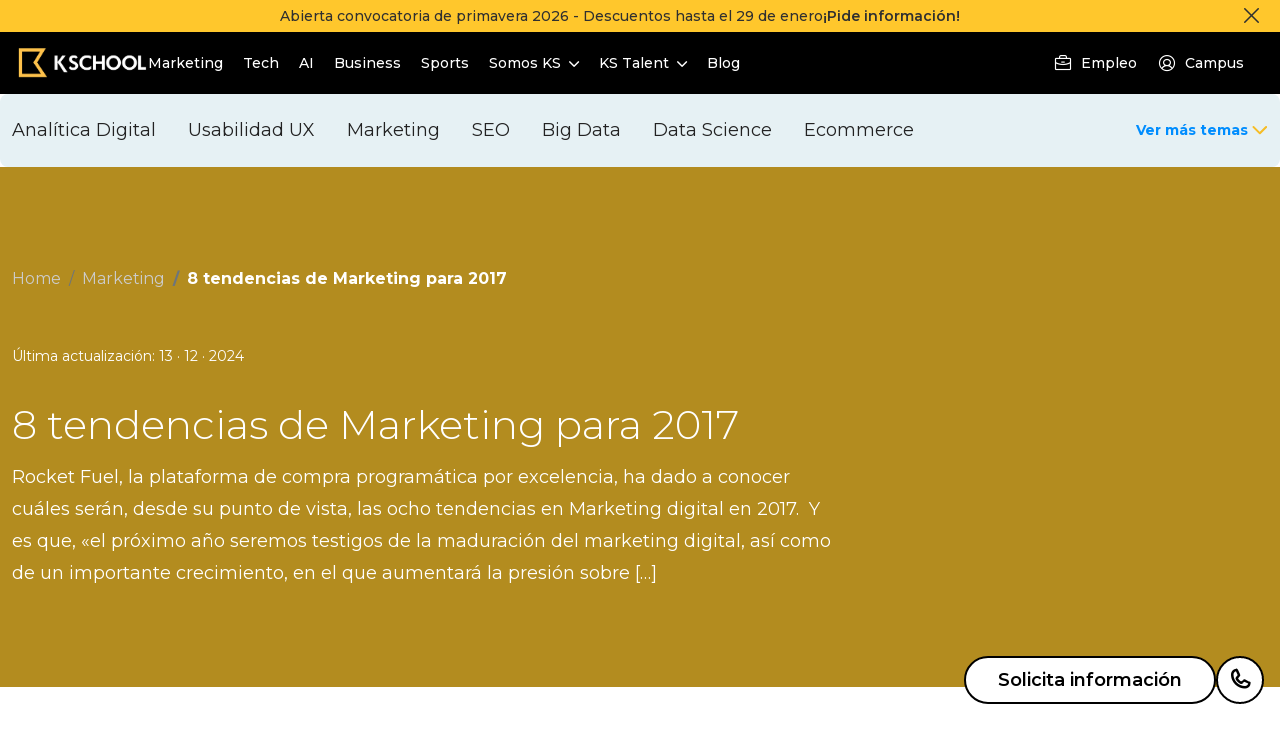

--- FILE ---
content_type: text/html; charset=UTF-8
request_url: https://kschool.com/blog/marketing/8-tendencias-marketing-2017/
body_size: 26832
content:
<!DOCTYPE html>
<html lang="es">

<head><style>img.lazy{min-height:1px}</style><link rel="preload" href="https://kschool.com/wp-content/plugins/w3-total-cache/pub/js/lazyload.min.js" as="script">
  <meta charset="UTF-8">
  <link rel="profile" href="https://gmpg.org/xfn/11">

  
  <!-- Mobile Specific Metas
      –––––––––––––––––––––––––––––––––––––––––––––––––– -->
  <meta name="viewport" content="width=device-width, initial-scale=1.0, user-scalable=no, minimum-scale=1.0,maximum-scale=1.0">

  <!-- Favicon -->
  <link id="favicon" rel="shortcut icon" href="https://kschool.com/wp-content/themes/edix/images/favicon.ico" type="image/x-icon">


  <meta name='robots' content='max-image-preview:large' />

	<!-- This site is optimized with the Yoast SEO plugin v22.5 - https://yoast.com/wordpress/plugins/seo/ -->
	<title>8 tendencias de Marketing para 2017 - KSchool, tu centro de estudios especializado en internet</title>
	<link rel="canonical" href="https://kschool.com/blog/marketing/8-tendencias-marketing-2017/" />
	<meta property="og:locale" content="es_ES" />
	<meta property="og:type" content="article" />
	<meta property="og:title" content="8 tendencias de Marketing para 2017 - KSchool, tu centro de estudios especializado en internet" />
	<meta property="og:description" content="Rocket Fuel, la plataforma de compra programática por excelencia, ha dado a conocer cuáles serán, desde su punto de vista, las ocho tendencias en Marketing digital en 2017.  Y es que, «el próximo año seremos testigos de la maduración del marketing digital, así como de un importante crecimiento, en el que aumentará la presión sobre [&hellip;]" />
	<meta property="og:url" content="https://kschool.com/blog/marketing/8-tendencias-marketing-2017/" />
	<meta property="og:site_name" content="KSchool, tu centro de estudios especializado en internet" />
	<meta property="article:published_time" content="2016-12-01T12:06:24+00:00" />
	<meta property="article:modified_time" content="2024-12-13T08:44:51+00:00" />
	<meta property="og:image" content="https://kschool.com/wp-content/uploads/2016/12/cross-device_hero.png" />
	<meta name="author" content="kschool" />
	<meta name="twitter:card" content="summary_large_image" />
	<meta name="twitter:label1" content="Escrito por" />
	<meta name="twitter:data1" content="kschool" />
	<meta name="twitter:label2" content="Tiempo de lectura" />
	<meta name="twitter:data2" content="5 minutos" />
	<script type="application/ld+json" class="yoast-schema-graph">{"@context":"https://schema.org","@graph":[{"@type":"WebPage","@id":"https://kschool.com/blog/marketing/8-tendencias-marketing-2017/","url":"https://kschool.com/blog/marketing/8-tendencias-marketing-2017/","name":"8 tendencias de Marketing para 2017 - KSchool, tu centro de estudios especializado en internet","isPartOf":{"@id":"https://kschool.com/#website"},"primaryImageOfPage":{"@id":"https://kschool.com/blog/marketing/8-tendencias-marketing-2017/#primaryimage"},"image":{"@id":"https://kschool.com/blog/marketing/8-tendencias-marketing-2017/#primaryimage"},"thumbnailUrl":"https://kschool.com/wp-content/uploads/2016/12/cross-device_hero.png","datePublished":"2016-12-01T12:06:24+00:00","dateModified":"2024-12-13T08:44:51+00:00","author":{"@id":"https://kschool.com/#/schema/person/fa07cef7db430794762390f2df0427a6"},"inLanguage":"es","potentialAction":[{"@type":"ReadAction","target":["https://kschool.com/blog/marketing/8-tendencias-marketing-2017/"]}]},{"@type":"ImageObject","inLanguage":"es","@id":"https://kschool.com/blog/marketing/8-tendencias-marketing-2017/#primaryimage","url":"https://kschool.com/wp-content/uploads/2016/12/cross-device_hero.png","contentUrl":"https://kschool.com/wp-content/uploads/2016/12/cross-device_hero.png"},{"@type":"WebSite","@id":"https://kschool.com/#website","url":"https://kschool.com/","name":"KSchool, tu centro de estudios especializado en internet","description":"KSchool, la escuela de los profesionales digitales desde hace más de 7 años","potentialAction":[{"@type":"SearchAction","target":{"@type":"EntryPoint","urlTemplate":"https://kschool.com/?s={search_term_string}"},"query-input":"required name=search_term_string"}],"inLanguage":"es"},{"@type":"Person","@id":"https://kschool.com/#/schema/person/fa07cef7db430794762390f2df0427a6","name":"kschool","image":{"@type":"ImageObject","inLanguage":"es","@id":"https://kschool.com/#/schema/person/image/","url":"https://secure.gravatar.com/avatar/45b33eb97c22d290df099fe7ffce09ac?s=96&d=mm&r=g","contentUrl":"https://secure.gravatar.com/avatar/45b33eb97c22d290df099fe7ffce09ac?s=96&d=mm&r=g","caption":"kschool"},"url":"https://kschool.com/blog/author/kschool/"}]}</script>
	<!-- / Yoast SEO plugin. -->


<link rel='dns-prefetch' href='//code.jquery.com' />
<link rel='dns-prefetch' href='//stackpath.bootstrapcdn.com' />
<link rel="stylesheet" href="https://kschool.com/wp-content/cache/minify/a5ff7.css" media="all" />

<style id='iter-bloques-blog-style-inline-css' type='text/css'>
.blog{padding-top:3rem;padding-bottom:3rem}.blog__container{display:flex;flex-direction:column;gap:1.5rem}.blog__container .wysiwyg{margin-top:0}.blog__image{opacity:1;max-width:500px;width:100%;aspect-ratio:312/164;height:164px;object-fit:cover;border-top-left-radius:.5rem;border-top-right-radius:.5rem;transition:opacity .2s linear}.blog__title{display:-webkit-box;-webkit-line-clamp:2;-webkit-box-orient:vertical;overflow:hidden;font-size:1.25rem;line-height:1.75rem;font-weight:500;transition:color .2s linear}.blog__description{display:-webkit-box;-webkit-line-clamp:3;-webkit-box-orient:vertical;overflow:hidden;font-size:1rem;line-height:1.5rem;font-weight:500}.blog__grid__slider{display:grid;gap:1.5rem;padding:0}.blog__grid__slider--adjust{grid-template-columns:repeat(auto-fit, minmax(250px, 1fr))}.blog__grid__slider--noadjust{grid-template-columns:repeat(4, minmax(250px, 1fr))}.blog__btn{background-color:rgba(0,0,0,0)}.blog__card{display:flex;flex-direction:column;gap:1rem;text-decoration:none}.blog__card:hover{cursor:pointer}.blog__card:hover .blog__image{opacity:.8}.blog__card:hover .blog__title{color:#ffc72c}@media screen and (min-width: 1024px){.blog{padding-top:5rem;padding-bottom:5rem}.blog__container{gap:3rem}}

</style>
<style id='iter-bloques-card-icon-style-inline-css' type='text/css'>
.card-icon{padding-top:3rem;padding-bottom:3rem;text-align:center;display:flex;flex-direction:column;gap:2rem}.card-icon__content{display:grid;grid-template-columns:1fr;column-gap:1rem;row-gap:1.5rem}.card-icon__item{display:flex;flex-direction:column;gap:1rem;align-items:center}.card-icon__img{height:5.25rem;width:7.20313rem;aspect-ratio:7.20313/5.25}.card-icon__title{text-align:center;font-size:1.25rem;font-style:normal;line-height:1.75rem}@media screen and (min-width: 768px){.card-icon__title{font-size:1.5rem;line-height:2rem}}.card-icon__subtitle{text-align:center;font-size:.875rem;font-style:normal;line-height:1.5rem;font-weight:400}@media screen and (min-width: 768px){.card-icon__subtitle{font-size:1rem;line-height:1.75rem}}@media screen and (min-width: 768px){.card-icon{padding-top:5rem;padding-bottom:5rem;gap:3rem}.card-icon__content{grid-template-columns:repeat(3, 1fr)}.card-icon__img{height:6.25rem;width:8.20313rem;aspect-ratio:8.20313/6.25}.card-icon__title{font-size:1.5rem;line-height:2rem}.card-icon__subtitle{font-size:.875rem;font-style:normal;line-height:1.5rem;font-weight:400}}@media screen and (min-width: 768px)and (min-width: 768px){.card-icon__subtitle{font-size:1rem;line-height:1.75rem}}

</style>
<link rel="stylesheet" href="https://kschool.com/wp-content/cache/minify/4829c.css" media="all" />




<style id='iter-bloques-editorial-style-inline-css' type='text/css'>
.editorial{position:relative;padding-top:3rem;padding-bottom:3rem;display:flex;flex-direction:column;gap:2rem}.editorial__picture{aspect-ratio:16/9;width:100%;height:100%;max-height:14rem}.editorial img{object-fit:cover;width:100%;height:100%}.editorial__inner{position:relative}.editorial__content{display:flex;flex-direction:column;gap:1.5rem}.editorial h2{font-weight:600}.editorial__pretitle{margin-bottom:0;font-size:1.25rem;font-style:normal;font-weight:400;line-height:1.75rem;text-transform:uppercase}.editorial.-bg-img{padding-top:0}@media screen and (min-width: 768px){.editorial__picture{position:absolute;top:0;z-index:0;aspect-ratio:1920/1080;max-height:100%}.editorial__inner{display:grid;grid-template-columns:8fr 4fr;gap:.5rem}.editorial.-bg-img{padding-top:3rem}.editorial.-bg-img .editorial__content{padding:1rem;background-color:#fff;border-radius:.5rem}}@media screen and (min-width: 1024px){.editorial{padding-top:5rem;padding-bottom:5rem}.editorial.-bg-img{padding-top:6.25rem;padding-bottom:6.25rem}.editorial.-bg-img .editorial__content{padding:3rem}}

</style>
<style id='iter-bloques-faqs-style-inline-css' type='text/css'>
.faq{padding-top:3rem;padding-bottom:3rem}.faq__container,.faq__introduction{display:flex;flex-direction:column;gap:1.5rem}.faq .wysiwyg p{font-size:1.125rem;font-style:normal;line-height:1.75rem}.faq__list{display:flex;padding-left:0;flex-direction:column;gap:1rem}.faq__item{position:relative;display:flex;background-color:#000;border:1px solid #000;border-radius:.5rem;flex-direction:column}@media(hover: hover){.faq__item:hover{border:1px solid #ffc72c}.faq__item:hover .faq__item-title{color:#ffc72c}}.faq__item.is-active .faq__title{color:#ffc72c}.faq__item.is-active .faq__title::after{content:""}.faq__title{display:flex;margin-bottom:0;padding:16px;width:100%;font-weight:500;text-align:left;cursor:pointer;border-radius:.5rem;gap:1.5rem;font-size:1rem;font-style:normal;line-height:1.5rem}@media screen and (min-width: 768px){.faq__title{font-size:1.25rem;line-height:1.75rem}}.faq__title::after{margin-left:auto;font-family:"kschool-icons";font-size:2rem;color:#ffc72c;content:""}.faq__body{max-height:0;overflow:hidden;transition:max-height .4s ease}.faq__inner{display:flex;padding:16px;font-weight:400;text-align:left;flex-direction:column;gap:1rem;font-size:.875rem;font-style:normal;line-height:1.5rem}@media screen and (min-width: 768px){.faq__inner{font-size:1rem;line-height:1.75rem}}.faq__inner>*{font-weight:400;font-size:.875rem;font-style:normal;line-height:1.5rem}@media screen and (min-width: 768px){.faq__inner>*{font-size:1rem;line-height:1.75rem}}.faq.-text-white .wysiwyg *{color:#fff}.faq .heading--2{font-weight:600}@media screen and (min-width: 1024px){.faq{padding-top:5rem;padding-bottom:5rem}.faq__container{gap:2.5rem}.faq__list{gap:1.5rem}}

</style>
<style id='iter-bloques-featured-links-style-inline-css' type='text/css'>
.featured-links{padding-top:3rem;padding-bottom:3rem}.featured-links__container{display:flex;flex-direction:column;gap:1.5rem}.featured-links__list{display:flex;flex-direction:column;gap:.25rem}.featured-links__item{padding:.62rem;border-bottom:1px solid #4e4e4e}.featured-links__item:hover .featured-links__link{color:#ffc72c}.featured-links__item:hover .featured-links__icon{opacity:1}.featured-links__link{font-size:.875rem;font-style:normal;line-height:1.1875rem;font-weight:500;color:#fff;text-decoration:none;display:flex;flex-direction:row;justify-content:space-between;align-items:center;width:100%}.featured-links__icon{font-size:1.5rem;opacity:0;color:#ffc72c}@media screen and (min-width: 1024px){.featured-links{padding-top:5rem;padding-bottom:5rem}.featured-links__container{gap:2rem}.featured-links__list{display:grid;grid-template-columns:repeat(3, 1fr);column-gap:2rem}}

</style>
<style id='iter-bloques-hero-style-inline-css' type='text/css'>
.hero{position:relative;height:calc(100vh - 73px);max-height:calc(100vh - 73px);z-index:-1;overflow:hidden}.hero__video-inner{width:100%;height:100%;position:relative}.hero__video-inner::after{position:absolute;top:0;left:0;display:block;width:100%;height:100%;content:"";background:rgba(0,0,0,.6)}.hero__picture{display:flex;width:100%;height:100%}.hero__loading-image{width:100%;height:100%;object-fit:cover;transition:all .5s linear}.hero__video{position:absolute;top:50%;left:50%;width:100%;min-width:1920px;min-height:100%;transform:translate(-50%, -50%);z-index:-100;height:270%;border:none}.hero__content{position:absolute;top:calc(50% - 6.5rem);left:50%;width:100%;transform:translate(-50%, -50%);z-index:100;padding-left:2rem;padding-right:2rem}.hero__title{position:relative;color:#fff;text-align:center;max-width:48.75rem;margin:0 auto;font-weight:600;font-size:2rem;font-style:normal;line-height:2.375rem;font-weight:600}@media screen and (min-width: 768px){.hero__title{font-size:3.5rem;line-height:4rem}}.hero__logo{text-align:center;margin-top:3rem}.hero__logo img{width:100%;max-height:45px;height:auto;margin:0 auto;display:block}.hero .-fade-out{opacity:0}@media screen and (min-width: 1465px){.hero__video-inner::after{background:#000;background:linear-gradient(0deg, rgba(0, 0, 0, 0) 5%, rgb(0, 0, 0) 100%)}}.card-icon--small{margin-top:-13rem}

</style>
<link rel="stylesheet" href="https://kschool.com/wp-content/cache/minify/9084b.css" media="all" />


<style id='iter-bloques-nav-alphabet-style-inline-css' type='text/css'>
.alphabet-nav{background-color:#ffc72c;padding:1rem 0;text-align:center}.alphabet-nav__inner{max-width:1280px;margin:0 auto;padding:0 1rem}.alphabet-nav__list{display:flex;flex-wrap:nowrap;justify-content:center;gap:2rem;list-style:none;padding:0;margin:0}@media(max-width: 768px){.alphabet-nav__list{justify-content:flex-start;overflow-x:auto;overflow-y:hidden;-webkit-overflow-scrolling:touch;scroll-snap-type:x mandatory;padding:0 1rem}.alphabet-nav__list::-webkit-scrollbar{display:none}}.alphabet-nav__item{flex:0 0 auto;scroll-snap-align:start}.alphabet-nav__item a{font-weight:400;font-size:1rem;color:#000;text-decoration:none;transition:all .3s ease;display:block}.alphabet-nav__item a:hover,.alphabet-nav__item a.is-active{font-weight:600;opacity:1;color:#000}

</style>
<style id='iter-bloques-navigation-anchor-style-inline-css' type='text/css'>
.nav-anchor{background-color:#000;padding:1rem 0;border-bottom:1px solid #4e4e4e}.nav-anchor__nav{overflow-x:auto;-webkit-overflow-scrolling:touch}.nav-anchor__nav::-webkit-scrollbar{display:none}.nav-anchor__list{display:flex;gap:2rem;list-style:none;margin:0;padding:0}.nav-anchor__item{position:relative;white-space:nowrap}.nav-anchor__item.is-active .nav-anchor__link::after{content:"";position:absolute;left:0;bottom:0;width:100%;height:2px;background-color:#fff;border-radius:50rem}.nav-anchor__link{color:#dedede;text-decoration:none;font-weight:400;font-size:1rem;display:inline-block;padding:.25rem 0;transition:color .3s ease;position:relative}.nav-anchor__link:hover{color:#fff}

</style>
<link rel="stylesheet" href="https://kschool.com/wp-content/cache/minify/0130c.css" media="all" />


<style id='iter-bloques-info-text-style-inline-css' type='text/css'>
.info-text{padding:3rem 0}@media screen and (min-width: 768px){.info-text{padding:4rem 0}}.info-text__container{width:100%}@media screen and (min-width: 768px){.info-text__container{width:60%}}.info-text__title{font-size:2.375rem;font-weight:600;margin:0 0 1rem}.info-text__content{font-size:1rem;font-weight:400;color:#303030;display:flex;flex-direction:column;gap:1rem}.info-text__content p{margin:0;line-height:1.8rem}

</style>
<style id='iter-bloques-experience-style-inline-css' type='text/css'>
.experience{padding:3rem 0;background-color:#000}@media screen and (min-width: 768px){.experience{padding:4rem 0}}.experience__container{width:100%}@media screen and (min-width: 768px){.experience__container{width:60%}}.experience__title{font-size:1.75rem;font-weight:600;margin:0 0 1.5rem;color:#fff}@media screen and (min-width: 768px){.experience__title{font-size:2.375rem}}.experience__description{margin-bottom:1.5rem}.experience__description p{color:#fff;font-weight:400;font-size:1rem;line-height:1.6rem}.experience__items{display:flex;flex-wrap:wrap;gap:1rem}@media screen and (min-width: 768px){.experience__items{gap:1.5rem}}.experience__item{background-color:#303030;border-radius:.5rem;padding:1.5rem;flex:1 1 calc(50% - 1rem);text-align:center;min-width:150px;display:flex;flex-direction:column;align-items:center;justify-content:center}@media screen and (min-width: 768px){.experience__item{flex:1 1 calc(25% - 1.5rem)}}.experience__icon{margin-bottom:.75rem}.experience__icon::before{font-size:2rem;display:block;color:#ffc72c}@media screen and (min-width: 768px){.experience__icon::before{font-size:3rem}}.experience__text{font-size:1rem;font-weight:600;color:#fff;margin:0;line-height:1.6rem}@media screen and (min-width: 768px){.experience__text{font-size:1.25rem}}

</style>
<style id='iter-bloques-schedule-style-inline-css' type='text/css'>
.schedule{padding:3rem 0;background-color:#fff}@media screen and (min-width: 768px){.schedule{padding:4rem 0}}.schedule__container{width:100%}@media screen and (min-width: 768px){.schedule__container{width:60%}}.schedule__title{font-size:1.75rem;font-weight:600;margin:0 0 1rem}@media screen and (min-width: 768px){.schedule__title{font-size:2.375rem}}.schedule__description{margin-bottom:2rem;color:#000;font-weight:400;font-size:1rem;line-height:1.6rem}.schedule__list{list-style:none;padding:0;margin:0}.schedule__list .schedule__item{display:flex;align-items:center;margin-bottom:1.5rem;gap:1.5rem}.schedule__list .schedule__item .schedule__flag{width:2rem;height:auto;flex-shrink:0}.schedule__list .schedule__item .schedule__text{font-size:1.125rem;margin:0;font-weight:500}

</style>
<style id='iter-bloques-list-number-style-inline-css' type='text/css'>
.list-number{padding-top:3rem;padding-bottom:3rem}.list-number__container{display:flex;flex-direction:column;gap:2rem}.list-number__introduction{display:flex;flex-direction:column;gap:1.5rem}.list-number .wysiwyg p{color:#303030;font-size:1.125rem;font-style:normal;line-height:1.75rem}.list-number__item-content{display:flex;flex-direction:column;gap:1rem}.list-number__item-title{color:#000;font-size:1.25rem;font-style:normal;line-height:1.75rem}@media screen and (min-width: 768px){.list-number__item-title{font-size:1.5rem;line-height:2rem}}.list-number__item-description{font-weight:400;color:#4e4e4e;font-size:.875rem;font-style:normal;line-height:1.5rem}@media screen and (min-width: 768px){.list-number__item-description{font-size:1rem;line-height:1.75rem}}@media screen and (min-width: 1024px){.list-number{padding-top:5rem;padding-bottom:5rem}.list-number__container{gap:3rem}}

</style>
<link rel="stylesheet" href="https://kschool.com/wp-content/cache/minify/be8eb.css" media="all" />


<style id='iter-bloques-number-style-inline-css' type='text/css'>
.number{padding-top:3rem;padding-bottom:3rem}.number__inner__title{margin-bottom:1.5rem}.number__inner__description{margin-bottom:2.5rem}.number__content{display:flex;flex-direction:column;gap:2rem}.number__item{display:flex;flex-direction:column;gap:.5rem;align-items:center;text-align:center;padding:0 2rem}.number__number{font-size:2rem;font-style:normal;font-weight:600;line-height:2.375rem;color:#ffc72c}.number__title,.number__pretitle{text-align:center;font-size:1rem;font-style:normal;font-weight:500;line-height:normal;text-transform:uppercase}.number__subtitle{font-size:.875rem;font-style:normal;line-height:1.5rem;font-weight:400}@media screen and (min-width: 768px){.number__subtitle{font-size:1rem;line-height:1.75rem}}.number__line{width:100%;height:1px;background-color:#4e4e4e}@media screen and (min-width: 768px){.number__content{flex-direction:row;gap:1.5rem}.number__item{width:100%;padding:0}.number__line{width:1px;height:auto}}@media screen and (min-width: 1024px){.number__item{gap:1rem}.number__number{font-size:3.5rem;font-weight:800;line-height:4rem}.number__title,.number__pretitle{text-align:center;font-size:1.25rem;font-weight:500;line-height:1.75rem;text-transform:uppercase}}

</style>
<link rel="stylesheet" href="https://kschool.com/wp-content/cache/minify/b2639.css" media="all" />





<style id='iter-bloques-logo-gallery-style-inline-css' type='text/css'>
.gallery{padding-top:3rem;padding-bottom:3rem}.gallery__text{display:flex;flex-direction:column;gap:1rem}.gallery__container{display:flex;flex-direction:column;gap:3rem}@media screen and (min-width: 1024px){.gallery{padding-top:5rem;padding-bottom:5rem}.gallery__slider .slider__scroll{grid-template-columns:repeat(6, 1fr)}}

</style>
<link rel="stylesheet" href="https://kschool.com/wp-content/cache/minify/10fb2.css" media="all" />







<style id='iter-bloques-panel-number-v2-style-inline-css' type='text/css'>
.panel-number{display:flex;flex:1 0 0;padding-left:0;list-style:none;background-color:#000;flex-direction:row;align-items:flex-start;justify-content:center;gap:1rem}.panel-number__item{display:flex;flex:1 0 0;align-self:stretch;flex-direction:column;gap:.5rem}.panel-number__number{font-size:1.75rem;font-style:normal;line-height:2.125rem;margin-bottom:0;padding-bottom:0;color:#ffc72c;text-align:center}@media screen and (min-width: 768px){.panel-number__number{font-size:2.375rem;line-height:3rem}}.panel-number__description{font-size:.875rem;font-style:normal;line-height:1.1875rem;font-weight:500;color:#fff;text-align:center;text-transform:uppercase;word-wrap:break-word}@media screen and (min-width: 1024px){.panel-number{gap:1.5rem}.panel-number__description{font-size:1rem;font-style:normal;line-height:1.5rem}}@media screen and (min-width: 1024px)and (min-width: 768px){.panel-number__description{font-size:1.25rem;line-height:1.75rem}}

</style>
<style id='iter-bloques-panel-image-square-style-inline-css' type='text/css'>
.panel-img--square{display:grid;grid-template-columns:repeat(4, 1fr);padding-left:0;list-style:none;gap:.75rem;flex-wrap:wrap}.panel-img--square__figure{display:flex;flex-direction:column;gap:.5rem}.panel-img--square__figure-inner{display:flex;padding:.56rem .94rem;height:4.125rem;background:#fff;border:.78px solid #c2c2c2;border-radius:.5rem;align-items:center}.panel-img--square__img{width:100%;height:3.06rem;object-fit:contain;aspect-ratio:1/1}.panel-img--square__caption{font-size:.75rem;font-style:normal;line-height:normal;font-weight:400;text-align:center;overflow-wrap:break-word}@media screen and (min-width: 768px){.panel-img--square{grid-template-columns:repeat(6, 1fr)}.panel-img--square__figure-inner{height:5.625rem}}

</style>
<style id='iter-bloques-outstanding-style-inline-css' type='text/css'>
.outstanding{display:flex;padding:1.125rem 1.5rem;background:#222;border-left:2px solid #ffc72c;border-radius:0 .75rem .75rem 0;justify-content:center;align-items:center;gap:.625rem;align-self:stretch}.outstanding__text{font-weight:500;color:#fff;font-size:.875rem;font-style:normal;line-height:1.5rem}@media screen and (min-width: 768px){.outstanding__text{font-size:1rem;line-height:1.75rem}}

</style>
<style id='iter-bloques-list-number-2-col-style-inline-css' type='text/css'>
.list--number{display:flex;flex-direction:column;gap:2rem}.list--number__title{font-size:1.25rem;font-style:normal;line-height:1.75rem;font-weight:600}@media screen and (min-width: 768px){.list--number__title{font-size:1.5rem;line-height:2rem}}.list--number__list{display:grid;grid-column-gap:2rem;grid-row-gap:2rem;margin:0;padding:0;list-style:none;grid-template-columns:repeat(1, 1fr);counter-reset:list-numbers-counter}.list--number li{display:flex;font-size:.875rem;font-style:normal;line-height:1.5rem;font-weight:400;text-align:left;counter-increment:list-numbers-counter;flex-direction:row;align-items:flex-start;gap:1.25rem}@media screen and (min-width: 768px){.list--number li{font-size:1rem;line-height:1.75rem}}.list--number li::before{font-size:2rem;font-style:normal;font-weight:600;line-height:2.25rem;color:#ffc72c;content:counter(list-numbers-counter)}@media screen and (min-width: 1024px){.list--number__list{grid-template-columns:repeat(2, 1fr)}.list--number li::before{font-size:3.5rem;line-height:3.5rem}}

</style>
<link rel="stylesheet" href="https://kschool.com/wp-content/cache/minify/b49f4.css" media="all" />


<style id='iter-bloques-panel-icon-style-inline-css' type='text/css'>
.panel-icon{padding-top:3rem;padding-bottom:3rem}.panel-icon__container{display:flex;flex-direction:column;row-gap:2rem}.panel-icon__content{display:flex;flex-direction:column;gap:.5rem}.panel-icon__title{font-size:1.75rem;font-style:normal;line-height:2.125rem;margin-bottom:0;font-weight:600;color:#000}@media screen and (min-width: 768px){.panel-icon__title{font-size:2.375rem;line-height:3rem}}.panel-icon__subtitle{font-size:1rem;font-style:normal;line-height:1.5rem;font-weight:600;color:#000}@media screen and (min-width: 768px){.panel-icon__subtitle{font-size:1.25rem;line-height:1.75rem}}.panel-icon__list{display:flex;padding-left:0;flex-direction:column;row-gap:2rem}.panel-icon__item{display:flex;flex-direction:column;justify-content:flex-start;align-items:center}.panel-icon__inner{display:flex;margin-bottom:1rem;width:100px;height:100px;background:#ffc72c;border-radius:50%;align-items:center;justify-content:center}.panel-icon__icon{font-size:4rem}.panel-icon__item-title{font-size:1.25rem;font-style:normal;line-height:1.75rem;margin-bottom:.5rem;font-weight:600;color:#000;text-align:center}@media screen and (min-width: 768px){.panel-icon__item-title{font-size:1.5rem;line-height:2rem}}.panel-icon__item-content{font-size:.875rem;font-style:normal;line-height:1.5rem;font-weight:400;text-align:center}@media screen and (min-width: 768px){.panel-icon__item-content{font-size:1rem;line-height:1.75rem}}@media screen and (min-width: 768px){.panel-icon .button{margin:0 auto;width:fit-content}}@media screen and (min-width: 1024px){.panel-icon{padding-top:5rem;padding-bottom:5rem}.panel-icon__container{row-gap:3.5rem}.panel-icon__list{flex-direction:row;column-gap:1rem}.panel-icon__item{flex:1 0 calc(33.3333333333% - 1rem)}.panel-icon__inner{margin-bottom:2rem}}

</style>
<link rel="stylesheet" href="https://kschool.com/wp-content/cache/minify/d68bc.css" media="all" />




<style id='safe-svg-svg-icon-style-inline-css' type='text/css'>
.safe-svg-cover{text-align:center}.safe-svg-cover .safe-svg-inside{display:inline-block;max-width:100%}.safe-svg-cover svg{height:100%;max-height:100%;max-width:100%;width:100%}

</style>
<style id='classic-theme-styles-inline-css' type='text/css'>
/*! This file is auto-generated */
.wp-block-button__link{color:#fff;background-color:#32373c;border-radius:9999px;box-shadow:none;text-decoration:none;padding:calc(.667em + 2px) calc(1.333em + 2px);font-size:1.125em}.wp-block-file__button{background:#32373c;color:#fff;text-decoration:none}
</style>
<style id='global-styles-inline-css' type='text/css'>
body{--wp--preset--color--black: #000000;--wp--preset--color--cyan-bluish-gray: #abb8c3;--wp--preset--color--white: #ffffff;--wp--preset--color--pale-pink: #f78da7;--wp--preset--color--vivid-red: #cf2e2e;--wp--preset--color--luminous-vivid-orange: #ff6900;--wp--preset--color--luminous-vivid-amber: #fcb900;--wp--preset--color--light-green-cyan: #7bdcb5;--wp--preset--color--vivid-green-cyan: #00d084;--wp--preset--color--pale-cyan-blue: #8ed1fc;--wp--preset--color--vivid-cyan-blue: #0693e3;--wp--preset--color--vivid-purple: #9b51e0;--wp--preset--gradient--vivid-cyan-blue-to-vivid-purple: linear-gradient(135deg,rgba(6,147,227,1) 0%,rgb(155,81,224) 100%);--wp--preset--gradient--light-green-cyan-to-vivid-green-cyan: linear-gradient(135deg,rgb(122,220,180) 0%,rgb(0,208,130) 100%);--wp--preset--gradient--luminous-vivid-amber-to-luminous-vivid-orange: linear-gradient(135deg,rgba(252,185,0,1) 0%,rgba(255,105,0,1) 100%);--wp--preset--gradient--luminous-vivid-orange-to-vivid-red: linear-gradient(135deg,rgba(255,105,0,1) 0%,rgb(207,46,46) 100%);--wp--preset--gradient--very-light-gray-to-cyan-bluish-gray: linear-gradient(135deg,rgb(238,238,238) 0%,rgb(169,184,195) 100%);--wp--preset--gradient--cool-to-warm-spectrum: linear-gradient(135deg,rgb(74,234,220) 0%,rgb(151,120,209) 20%,rgb(207,42,186) 40%,rgb(238,44,130) 60%,rgb(251,105,98) 80%,rgb(254,248,76) 100%);--wp--preset--gradient--blush-light-purple: linear-gradient(135deg,rgb(255,206,236) 0%,rgb(152,150,240) 100%);--wp--preset--gradient--blush-bordeaux: linear-gradient(135deg,rgb(254,205,165) 0%,rgb(254,45,45) 50%,rgb(107,0,62) 100%);--wp--preset--gradient--luminous-dusk: linear-gradient(135deg,rgb(255,203,112) 0%,rgb(199,81,192) 50%,rgb(65,88,208) 100%);--wp--preset--gradient--pale-ocean: linear-gradient(135deg,rgb(255,245,203) 0%,rgb(182,227,212) 50%,rgb(51,167,181) 100%);--wp--preset--gradient--electric-grass: linear-gradient(135deg,rgb(202,248,128) 0%,rgb(113,206,126) 100%);--wp--preset--gradient--midnight: linear-gradient(135deg,rgb(2,3,129) 0%,rgb(40,116,252) 100%);--wp--preset--font-size--small: 13px;--wp--preset--font-size--medium: 20px;--wp--preset--font-size--large: 36px;--wp--preset--font-size--x-large: 42px;--wp--preset--spacing--20: 0.44rem;--wp--preset--spacing--30: 0.67rem;--wp--preset--spacing--40: 1rem;--wp--preset--spacing--50: 1.5rem;--wp--preset--spacing--60: 2.25rem;--wp--preset--spacing--70: 3.38rem;--wp--preset--spacing--80: 5.06rem;--wp--preset--shadow--natural: 6px 6px 9px rgba(0, 0, 0, 0.2);--wp--preset--shadow--deep: 12px 12px 50px rgba(0, 0, 0, 0.4);--wp--preset--shadow--sharp: 6px 6px 0px rgba(0, 0, 0, 0.2);--wp--preset--shadow--outlined: 6px 6px 0px -3px rgba(255, 255, 255, 1), 6px 6px rgba(0, 0, 0, 1);--wp--preset--shadow--crisp: 6px 6px 0px rgba(0, 0, 0, 1);}:where(.is-layout-flex){gap: 0.5em;}:where(.is-layout-grid){gap: 0.5em;}body .is-layout-flow > .alignleft{float: left;margin-inline-start: 0;margin-inline-end: 2em;}body .is-layout-flow > .alignright{float: right;margin-inline-start: 2em;margin-inline-end: 0;}body .is-layout-flow > .aligncenter{margin-left: auto !important;margin-right: auto !important;}body .is-layout-constrained > .alignleft{float: left;margin-inline-start: 0;margin-inline-end: 2em;}body .is-layout-constrained > .alignright{float: right;margin-inline-start: 2em;margin-inline-end: 0;}body .is-layout-constrained > .aligncenter{margin-left: auto !important;margin-right: auto !important;}body .is-layout-constrained > :where(:not(.alignleft):not(.alignright):not(.alignfull)){max-width: var(--wp--style--global--content-size);margin-left: auto !important;margin-right: auto !important;}body .is-layout-constrained > .alignwide{max-width: var(--wp--style--global--wide-size);}body .is-layout-flex{display: flex;}body .is-layout-flex{flex-wrap: wrap;align-items: center;}body .is-layout-flex > *{margin: 0;}body .is-layout-grid{display: grid;}body .is-layout-grid > *{margin: 0;}:where(.wp-block-columns.is-layout-flex){gap: 2em;}:where(.wp-block-columns.is-layout-grid){gap: 2em;}:where(.wp-block-post-template.is-layout-flex){gap: 1.25em;}:where(.wp-block-post-template.is-layout-grid){gap: 1.25em;}.has-black-color{color: var(--wp--preset--color--black) !important;}.has-cyan-bluish-gray-color{color: var(--wp--preset--color--cyan-bluish-gray) !important;}.has-white-color{color: var(--wp--preset--color--white) !important;}.has-pale-pink-color{color: var(--wp--preset--color--pale-pink) !important;}.has-vivid-red-color{color: var(--wp--preset--color--vivid-red) !important;}.has-luminous-vivid-orange-color{color: var(--wp--preset--color--luminous-vivid-orange) !important;}.has-luminous-vivid-amber-color{color: var(--wp--preset--color--luminous-vivid-amber) !important;}.has-light-green-cyan-color{color: var(--wp--preset--color--light-green-cyan) !important;}.has-vivid-green-cyan-color{color: var(--wp--preset--color--vivid-green-cyan) !important;}.has-pale-cyan-blue-color{color: var(--wp--preset--color--pale-cyan-blue) !important;}.has-vivid-cyan-blue-color{color: var(--wp--preset--color--vivid-cyan-blue) !important;}.has-vivid-purple-color{color: var(--wp--preset--color--vivid-purple) !important;}.has-black-background-color{background-color: var(--wp--preset--color--black) !important;}.has-cyan-bluish-gray-background-color{background-color: var(--wp--preset--color--cyan-bluish-gray) !important;}.has-white-background-color{background-color: var(--wp--preset--color--white) !important;}.has-pale-pink-background-color{background-color: var(--wp--preset--color--pale-pink) !important;}.has-vivid-red-background-color{background-color: var(--wp--preset--color--vivid-red) !important;}.has-luminous-vivid-orange-background-color{background-color: var(--wp--preset--color--luminous-vivid-orange) !important;}.has-luminous-vivid-amber-background-color{background-color: var(--wp--preset--color--luminous-vivid-amber) !important;}.has-light-green-cyan-background-color{background-color: var(--wp--preset--color--light-green-cyan) !important;}.has-vivid-green-cyan-background-color{background-color: var(--wp--preset--color--vivid-green-cyan) !important;}.has-pale-cyan-blue-background-color{background-color: var(--wp--preset--color--pale-cyan-blue) !important;}.has-vivid-cyan-blue-background-color{background-color: var(--wp--preset--color--vivid-cyan-blue) !important;}.has-vivid-purple-background-color{background-color: var(--wp--preset--color--vivid-purple) !important;}.has-black-border-color{border-color: var(--wp--preset--color--black) !important;}.has-cyan-bluish-gray-border-color{border-color: var(--wp--preset--color--cyan-bluish-gray) !important;}.has-white-border-color{border-color: var(--wp--preset--color--white) !important;}.has-pale-pink-border-color{border-color: var(--wp--preset--color--pale-pink) !important;}.has-vivid-red-border-color{border-color: var(--wp--preset--color--vivid-red) !important;}.has-luminous-vivid-orange-border-color{border-color: var(--wp--preset--color--luminous-vivid-orange) !important;}.has-luminous-vivid-amber-border-color{border-color: var(--wp--preset--color--luminous-vivid-amber) !important;}.has-light-green-cyan-border-color{border-color: var(--wp--preset--color--light-green-cyan) !important;}.has-vivid-green-cyan-border-color{border-color: var(--wp--preset--color--vivid-green-cyan) !important;}.has-pale-cyan-blue-border-color{border-color: var(--wp--preset--color--pale-cyan-blue) !important;}.has-vivid-cyan-blue-border-color{border-color: var(--wp--preset--color--vivid-cyan-blue) !important;}.has-vivid-purple-border-color{border-color: var(--wp--preset--color--vivid-purple) !important;}.has-vivid-cyan-blue-to-vivid-purple-gradient-background{background: var(--wp--preset--gradient--vivid-cyan-blue-to-vivid-purple) !important;}.has-light-green-cyan-to-vivid-green-cyan-gradient-background{background: var(--wp--preset--gradient--light-green-cyan-to-vivid-green-cyan) !important;}.has-luminous-vivid-amber-to-luminous-vivid-orange-gradient-background{background: var(--wp--preset--gradient--luminous-vivid-amber-to-luminous-vivid-orange) !important;}.has-luminous-vivid-orange-to-vivid-red-gradient-background{background: var(--wp--preset--gradient--luminous-vivid-orange-to-vivid-red) !important;}.has-very-light-gray-to-cyan-bluish-gray-gradient-background{background: var(--wp--preset--gradient--very-light-gray-to-cyan-bluish-gray) !important;}.has-cool-to-warm-spectrum-gradient-background{background: var(--wp--preset--gradient--cool-to-warm-spectrum) !important;}.has-blush-light-purple-gradient-background{background: var(--wp--preset--gradient--blush-light-purple) !important;}.has-blush-bordeaux-gradient-background{background: var(--wp--preset--gradient--blush-bordeaux) !important;}.has-luminous-dusk-gradient-background{background: var(--wp--preset--gradient--luminous-dusk) !important;}.has-pale-ocean-gradient-background{background: var(--wp--preset--gradient--pale-ocean) !important;}.has-electric-grass-gradient-background{background: var(--wp--preset--gradient--electric-grass) !important;}.has-midnight-gradient-background{background: var(--wp--preset--gradient--midnight) !important;}.has-small-font-size{font-size: var(--wp--preset--font-size--small) !important;}.has-medium-font-size{font-size: var(--wp--preset--font-size--medium) !important;}.has-large-font-size{font-size: var(--wp--preset--font-size--large) !important;}.has-x-large-font-size{font-size: var(--wp--preset--font-size--x-large) !important;}
.wp-block-navigation a:where(:not(.wp-element-button)){color: inherit;}
:where(.wp-block-post-template.is-layout-flex){gap: 1.25em;}:where(.wp-block-post-template.is-layout-grid){gap: 1.25em;}
:where(.wp-block-columns.is-layout-flex){gap: 2em;}:where(.wp-block-columns.is-layout-grid){gap: 2em;}
.wp-block-pullquote{font-size: 1.5em;line-height: 1.6;}
</style>
<link rel="stylesheet" href="https://kschool.com/wp-content/cache/minify/6072c.css" media="all" />






<script type="text/javascript" id="ks-custom-vars-js-after">
/* <![CDATA[ */
let ks_custom_thankyoupage = "https://kschool.com/gracias/" ;
         let ks_custom_thankyoupage_event = "https://kschool.com/gracias-por-registrarte/" ;
         let ks_custom_form_event = "59287" ;
         let ks_custom_post_id = "7893" ;
        
/* ]]> */
</script>
<link rel="https://api.w.org/" href="https://kschool.com/wp-json/" /><link rel="alternate" type="application/json" href="https://kschool.com/wp-json/wp/v2/posts/7893" /><link rel="EditURI" type="application/rsd+xml" title="RSD" href="https://kschool.com/xmlrpc.php?rsd" />
<link rel='shortlink' href='https://kschool.com/?p=7893' />
<link rel="alternate" type="application/json+oembed" href="https://kschool.com/wp-json/oembed/1.0/embed?url=https%3A%2F%2Fkschool.com%2Fblog%2Fmarketing%2F8-tendencias-marketing-2017%2F" />
<link rel="alternate" type="text/xml+oembed" href="https://kschool.com/wp-json/oembed/1.0/embed?url=https%3A%2F%2Fkschool.com%2Fblog%2Fmarketing%2F8-tendencias-marketing-2017%2F&#038;format=xml" />
    <link rel="preconnect" href="https://fonts.googleapis.com" crossorigin />
    <link rel="preconnect" href="https://fonts.gstatic.com" crossorigin />
     <link
        href="https://fonts.googleapis.com/css2?family=Montserrat:ital,wght@0,200;0,300;0,400;0,500;0,600;0,700;1,200;1,300;1,400;1,500;1,600;1,700&display=swap"
        rel="preload"
        as="style"
    />
    <link
        href="https://fonts.googleapis.com/css2?family=Montserrat:ital,wght@0,200;0,300;0,400;0,500;0,600;0,700;1,200;1,300;1,400;1,500;1,600;1,700&display=swap"
        rel="stylesheet"
    />
        <link rel="preconnect" href="https://dev.visualwebsiteoptimizer.com" /> 
    <script type='text/javascript' id='vwoCode'> 
    window._vwo_code || (function() { 
    var account_id=991545, 
    version=2.1, 
    settings_tolerance=2000, 
    hide_element='body', 
    hide_element_style = 'opacity:0 !important;filter:alpha(opacity=0) !important;background:none !important;transition:none !important;', 
    /* DO NOT EDIT BELOW THIS LINE */ 
    f=false,w=window,d=document,v=d.querySelector('#vwoCode'),cK='_vwo_'+account_id+'_settings',cc={};try{var c=JSON.parse(localStorage.getItem('_vwo_'+account_id+'_config'));cc=c&&typeof c==='object'?c:{}}catch(e){}var stT=cc.stT==='session'?w.sessionStorage:w.localStorage;code={nonce:v&&v.nonce,use_existing_jquery:function(){return typeof use_existing_jquery!=='undefined'?use_existing_jquery:undefined},library_tolerance:function(){return typeof library_tolerance!=='undefined'?library_tolerance:undefined},settings_tolerance:function(){return cc.sT||settings_tolerance},hide_element_style:function(){return'{'+(cc.hES||hide_element_style)+'}'},hide_element:function(){if(performance.getEntriesByName('first-contentful-paint')[0]){return''}return typeof cc.hE==='string'?cc.hE:hide_element},getVersion:function(){return version},finish:function(e){if(!f){f=true;var t=d.getElementById('_vis_opt_path_hides');if(t)t.parentNode.removeChild(t);if(e)(new Image).src='https://dev.visualwebsiteoptimizer.com/ee.gif?a='+account_id+e}},finished:function(){return f},addScript:function(e){var t=d.createElement('script');t.type='text/javascript';if(e.src){t.src=e.src}else{t.text=e.text}v&&t.setAttribute('nonce',v.nonce);d.getElementsByTagName('head')[0].appendChild(t)},load:function(e,t){var n=this.getSettings(),i=d.createElement('script'),r=this;t=t||{};if(n){i.textContent=n;d.getElementsByTagName('head')[0].appendChild(i);if(!w.VWO||VWO.caE){stT.removeItem(cK);r.load(e)}}else{var o=new XMLHttpRequest;o.open('GET',e,true);o.withCredentials=!t.dSC;o.responseType=t.responseType||'text';o.onload=function(){if(t.onloadCb){return t.onloadCb(o,e)}if(o.status===200||o.status===304){_vwo_code.addScript({text:o.responseText})}else{_vwo_code.finish('&e=loading_failure:'+e)}};o.onerror=function(){if(t.onerrorCb){return t.onerrorCb(e)}_vwo_code.finish('&e=loading_failure:'+e)};o.send()}},getSettings:function(){try{var e=stT.getItem(cK);if(!e){return}e=JSON.parse(e);if(Date.now()>e.e){stT.removeItem(cK);return}return e.s}catch(e){return}},init:function(){if(d.URL.indexOf('__vwo_disable__')>-1)return;var e=this.settings_tolerance();w._vwo_settings_timer=setTimeout(function(){_vwo_code.finish();stT.removeItem(cK)},e);var t;if(this.hide_element()!=='body'){t=d.createElement('style');var n=this.hide_element(),i=n?n+this.hide_element_style():'',r=d.getElementsByTagName('head')[0];t.setAttribute('id','_vis_opt_path_hides');v&&t.setAttribute('nonce',v.nonce);t.setAttribute('type','text/css');if(t.styleSheet)t.styleSheet.cssText=i;else t.appendChild(d.createTextNode(i));r.appendChild(t)}else{t=d.getElementsByTagName('head')[0];var i=d.createElement('div');i.style.cssText='z-index: 2147483647 !important;position: fixed !important;left: 0 !important;top: 0 !important;width: 100% !important;height: 100% !important;background: white !important;display: block !important;';i.setAttribute('id','_vis_opt_path_hides');i.classList.add('_vis_hide_layer');t.parentNode.insertBefore(i,t.nextSibling)}var o=window._vis_opt_url||d.URL,s='https://dev.visualwebsiteoptimizer.com/j.php?a='+account_id+'&u='+encodeURIComponent(o)+'&vn='+version;if(w.location.search.indexOf('_vwo_xhr')!==-1){this.addScript({src:s})}else{this.load(s+'&x=true')}}};w._vwo_code=code;code.init();})(); 
    </script>
            <script>
            window.dataLayer = window.dataLayer || []; dataLayer.push({
                'event': 'page_info',
                'page_type': 'contenido',
                'area_negocio': 'KSH_Titulos_Propios', 
                'area_negocio_id': 'KSchool#Titulos_Propios', 
                'centro_educativo': 'KSchool', 
                'centro_educativo_id': 'KSH',
                'facultad': 'KSchool',
                'facultad_id': 'KSchool'
            });
        </script>
                <!-- Google Tag Manager -->
        <script>(function(w,d,s,l,i){w[l]=w[l]||[];w[l].push({'gtm.start':
        new Date().getTime(),event:'gtm.js'});var f=d.getElementsByTagName(s)[0],
        j=d.createElement(s),dl=l!='dataLayer'?'&l='+l:'';j.async=true;j.src=
        'https://www.googletagmanager.com/gtm.js?id='+i+dl;f.parentNode.insertBefore(j,f);
        })(window,document,'script','dataLayer','GTM-M6SH4PN');</script>
        <!-- End Google Tag Manager -->
                <script>
            document.addEventListener( 'wpcf7mailsent', function( event ) {
                console.log(event.detail);

                var inputs_txt = '';

                event.detail.inputs.forEach((item) => {
                    if ( inputs_txt == '' ) {
                        inputs_txt = item['name'];
                    } else {
                        inputs_txt = inputs_txt + ',' + item['name'];
                    }
                });

                window.dataLayer = window.dataLayer || []; dataLayer.push({
                    'event': 'form_success',
                    'form_fields': event.detail.inputs.length,
                    'form_fields_array': inputs_txt, 
                    'form_id': event.detail.contactFormId,
                    'form_name': 'Formulario web ' + event.detail.contactFormId,
                    'form_type': 'web',
                    'form_version': 'web', 
                    'form_vertical': 'null'
                });

            });        
        </script>
        
        <script>
            document.addEventListener( 'wpcf7invalid', function( event ) {
            
                console.log(event.detail);
                $(this).find('.wpcf7-submit').attr('disabled', false);

                var inputs_txt = '';
                event.detail.inputs.forEach((item) => {
                    if ( inputs_txt == '' ) {
                        inputs_txt = item['name'];
                    } else {
                        inputs_txt = inputs_txt + ',' + item['name'];
                    }
                });

                var error_inputs_txt = '';
                event.detail.apiResponse.invalid_fields.forEach((item) => {
                    if ( error_inputs_txt == '' ) {
                        error_inputs_txt = item['field'];
                    } else {
                        error_inputs_txt = error_inputs_txt + ',' + item['field'];
                    }
                });
                
                window.dataLayer = window.dataLayer || []; dataLayer.push({
                    'event': 'form_error',
                    'form_fields': event.detail.inputs.length,
                    'form_fields_array': inputs_txt, 
                    'form_id': event.detail.contactFormId,
                    'form_name': 'Formulario web ' + event.detail.contactFormId,
                    'form_type': 'web',
                    'form_version': 'web', 
                    'form_vertical': 'null',
                    'form_error_fields': error_inputs_txt
                }); 
        });
        </script>

        		<style type="text/css" id="wp-custom-css">
			/* Estilos cookies */
#truste-consent-content h1,
#truste-consent-content #truste-consent-text {
	color: #fff !important;
}
#truste-consent-text .truste-cookie-link {
		color: #fff !important;
}
#truste-consent-content #truste-consent-buttons .truste-button1, 
#truste-consent-content #truste-consent-buttons .truste-button2 {
	width: auto !important;
}
/* Estilos cta navbar secundario */
.navbar-secondary .cta--small.is-show {
	background-color: #000;
    border: 2px solid #000;
    color: #fff;
}
.navbar-secondary .cta--small.is-show:hover {
	    background-color: #fff;
    color: #000;
}

/* Ñapa de Antonio para solucionar las FAQS */
.faq__item.is-active .faq__body {
	max-height: none;
}
@media screen and (min-width: 768px) {
    .plp-course {
        background: linear-gradient(180deg, rgba(0, 0, 0, 0) 3%, #000 0%) !important;
    }
}
/* Ajuste para que los logos de empresa se adapten en el modulo de profesores antigïo */
.profe-item .job img {
	height: auto;
}		</style>
		
  <link rel="stylesheet" href="https://unpkg.com/swiper/swiper-bundle.min.css" />

  <!-- polyfill para safari para smooth scroll, meter solo si es safari -->
  <script type="text/javascript">
    // Método para comprobar si es safari

    const isSafari = () => {
      const safaris = navigator.userAgent.toLowerCase().indexOf("safari/") > -1;
      const chrome = navigator.userAgent.toLowerCase().indexOf("chrome/") > -1;
      return safaris && !chrome;
    }
    //var isSafari = window.safari !== undefined;
    if (isSafari) {
      var head = document.getElementsByTagName("head")[0];
      var script = document.createElement("script");
      script.setAttribute("type", "text/javascript");
      script.setAttribute("src", "https://unpkg.com/smoothscroll-polyfill/dist/smoothscroll.min.js");
      head.appendChild(script);

      var head = document.getElementsByTagName("head")[0];
      var script = document.createElement("script");
      script.setAttribute("type", "text/javascript");
      script.setAttribute("src", "https://unpkg.com/smoothscroll-anchor-polyfill");
      head.appendChild(script);
    }
  </script>

</head>

<body class="body-black">
          <!-- Google Tag Manager (noscript) -->
        <noscript><iframe src="https://www.googletagmanager.com/ns.html?id=GTM-M6SH4PN"
        height="0" width="0" style="display:none;visibility:hidden"></iframe></noscript>
        <!-- End Google Tag Manager (noscript) -->
        
  
  <!-- headband -->
  <div class="headbands" data-module="headband" data-storage="block" data-storage-id="discount">
    <div class="headbands__inner">
      <p class="headbands__description">Abierta convocatoria de primavera 2026 - Descuentos hasta el 29 de enero        <span class="cro-gtm headbands__link shoot-link-blank" title="Ver oferta académica" data-module="link" data-link-href="https://kschool.com/master/" data-link-target="_blank" data-gtm-container="header" data-gtm-category="oferta_formativa" data-gtm-action="navigation">¡Pide información! </span>
      </p>
      <button class="cro-gtm headbands__close icon-x" data-storage="trigger" data-headband="close" data-gtm-container="header" data-gtm-category="close_oferta_formativa" data-gtm-action="navigation"></button>
    </div>
  </div>

<!-- header -->

<header class="headers" id="headers-mgm" data-header-sticky="true">
  <div class="headers__container">
    <!-- logo kschool -->
    <a class="headers__logo" id="logo" href="https://kschool.com" title="Formación Online: KSchool. Cursos y Formación Profesional" data-gtm-action="click_logo" data-gtm-container="barra_navegacion_cabecera">
      <img class="headers__img lazy" src="data:image/svg+xml,%3Csvg%20xmlns='http://www.w3.org/2000/svg'%20viewBox='0%200%201%201'%3E%3C/svg%3E" data-src="https://kschool.com/wp-content/themes/edix/images/modules/logo-kschool-white.png" alt="logo Kschool" title="KSchool, formación">
    </a>
        <!-- menu -->
    <nav class="headers__nav">
      <div class="headers__nav-container">
        <ul class="headers__content" id="menu-menu-principal">
                                    <li class="headers__item -link">
                <a class="headers__link" data-gtm-action="navigation" data-gtm-container="menu_principal_nivel_1" href="https://kschool.com/digital-marketing-school/" title="Marketing">Marketing</a>
                                          </li>
                                      <li class="headers__item -link">
                <a class="headers__link" data-gtm-action="navigation" data-gtm-container="menu_principal_nivel_1" href="https://kschool.com/tech-school/" title="Tech">Tech</a>
                                          </li>
                                      <li class="headers__item -link">
                <a class="headers__link" data-gtm-action="navigation" data-gtm-container="menu_principal_nivel_1" href="https://kschool.com/ai-school/" title="AI">AI</a>
                                          </li>
                                      <li class="headers__item -link">
                <a class="headers__link" data-gtm-action="navigation" data-gtm-container="menu_principal_nivel_1" href="https://kschool.com/business-school/" title="Business">Business</a>
                                          </li>
                                      <li class="headers__item -link">
                <a class="headers__link" data-gtm-action="navigation" data-gtm-container="menu_principal_nivel_1" href="https://kschool.com/escuela-deportes/" title="Sports">Sports</a>
                                          </li>
                                      <li class="headers__item">
                <div class="headers__dropdown">
                  <span class="headers__dropdown-title" data-gtm-action="navigation" data-gtm-container="menu_principal_nivel_1">Somos KS <span class="icon-caret-down -hidden-sm"></span></span>
                </div>
                                            <div class="headers__dropdown-inner">
                  <ul class="headers__subnav">
                                          <li>
                        <a class="headers__link" href="https://kschool.com/sobre-kschool/" title="Conócenos" data-gtm-action="navigation" data-gtm-container="menu_principal_nivel_2">Conócenos</a>
                      </li>
                                          <li>
                        <a class="headers__link" href="https://kschool.com/profesores/" title="Profesores" data-gtm-action="navigation" data-gtm-container="menu_principal_nivel_2">Profesores</a>
                      </li>
                                      </ul>
                </div>
                            </li>
                                      <li class="headers__item">
                <div class="headers__dropdown">
                  <span class="headers__dropdown-title" data-gtm-action="navigation" data-gtm-container="menu_principal_nivel_1">KS Talent <span class="icon-caret-down -hidden-sm"></span></span>
                </div>
                                            <div class="headers__dropdown-inner">
                  <ul class="headers__subnav">
                                          <li>
                        <a class="headers__link" href="https://kschool.com/kschool-talent-bolsa-empleo/" title="Empleo" data-gtm-action="navigation" data-gtm-container="menu_principal_nivel_2">Empleo</a>
                      </li>
                                          <li>
                        <a class="headers__link" href="https://kschool.com/comunidad/eventos/" title="Eventos" data-gtm-action="navigation" data-gtm-container="menu_principal_nivel_2">Eventos</a>
                      </li>
                                      </ul>
                </div>
                            </li>
                                      <li class="headers__item -link">
                <a class="headers__link" data-gtm-action="navigation" data-gtm-container="menu_principal_nivel_1" href="https://kschool.com/blog/" title="Blog">Blog</a>
                                          </li>
            
            
            
              
              <li class="headers__item -job">

                <div class="headers__link" data-module="link" data-link-href="https://empleo.kschool.com/" data-link-target="_blank" data-gtm-action=&quot;click_empleo&quot; data-gtm-container=&quot;barra_navegacion_cabecera&quot;>
                  <span class="icon-briefcase headers__item__icon"></span>
                  <span class="headers__button-text">Empleo</span>
                </div>

                
              </li>

            
              
              <li class="headers__item -login">

                <div class="headers__link"  data-gtm-action=&quot;click_campus&quot; data-gtm-container=&quot;barra_navegacion_cabecera&quot; data-gtm-category=&quot;campus&quot;>
                  <span class="icon-user-circle headers__item__icon"></span>
                  <span class="headers__button-text">Campus</span>
                </div>

                                  <div class="headers__item__dropdown">
                    <ul class="headers__item__dropdown__ul">

                      
                        <li class="headers__item__dropdown__ul__li">
                          <div class="headers__item__dropdown__ul__li__link" data-module="link" data-link-href="https://campusvirtual.kschool.com/" data-link-target="_blank" data-gtm-action="click_campus_otono2025" data-gtm-container="barra_navegacion_cabecera" data-gtm-category="campus">Otoño 2025</div>
                        </li>

                      
                        <li class="headers__item__dropdown__ul__li">
                          <div class="headers__item__dropdown__ul__li__link" data-module="link" data-link-href="https://kschool.myopenlms.net/login/" data-link-target="_blank" data-gtm-action="click_campus_primavera2025" data-gtm-container="barra_navegacion_cabecera" data-gtm-category="campus">Primavera 2025</div>
                        </li>

                      
                    </ul>
                  </div>
                
              </li>

            
        </ul>
      </div>
    </nav>

    <!-- buttons campus -->
    <nav class="headers__buttons">
      <ul class="headers__buttons-container">
        <li class="headers__button-item">

          <div class="headers__login"  data-gtm-action="click_campus" data-gtm-container="barra_navegacion_cabecera">
            <span class="icon-user-circle headers__button__icon"></span>
            <span class="headers__button-text">Campus</span>
          </div>

                      <div class="headers__button__dropdown">
              <ul class="headers__button__dropdown__ul">

                
                  <li class="headers__button__dropdown__ul__li">
                    <div class="headers__button__dropdown__ul__li__link" data-module="link" data-link-href="https://campusvirtual.kschool.com/" data-link-target="_blank" data-gtm-action="click_campus_otono2025" data-gtm-container="barra_navegacion_cabecera" data-gtm-category="campus">Otoño 2025</div>
                  </li>

                
                  <li class="headers__button__dropdown__ul__li">
                    <div class="headers__button__dropdown__ul__li__link" data-module="link" data-link-href="https://kschool.myopenlms.net/login/" data-link-target="_blank" data-gtm-action="click_campus_primavera2025" data-gtm-container="barra_navegacion_cabecera" data-gtm-category="campus">Primavera 2025</div>
                  </li>

                
              </ul>
            </div>
          
        </li>
      </ul>
    </nav>

    <!-- logo unir -->
    <!-- <div class="headers__logo-unir">
        <picture class="preheader__link" data-module="link" data-link-href="https://www.unir.net/" data-link-target="_blank">
          <img src="https://kschool.com/wp-content/themes/edix/images/modules/edx_logo-edx-white-header.svg" alt="UNIR" class="skip-lazy">
        </picture>
      </div> -->
    <!-- hamburguesa -->
    <div id="nav-icon" class="cro-gtm headers__hamburguer" data-open="false" data-header="hamburguer" data-gtm-action="navigation" data-gtm-container="menu_principal_nivel_0">
      <div class="headers__hamburguer-icon"></div>
    </div>
  </div>
</header>


  <section id="blog-menu" class="blog-menu bg-blue-light rounded  b-radius mno">
    <div class="container no-animation">
      <nav>
      <ul id="menu-temas-blog" class="menu"><li id="menu-item-55404" class="menu-item menu-item-type-taxonomy menu-item-object-category menu-item-55404"><a href="https://kschool.com/blog/category/analitica-web/" data-gtm-action="navigation">Analítica Digital</a></li>
<li id="menu-item-55405" class="menu-item menu-item-type-taxonomy menu-item-object-category menu-item-55405"><a href="https://kschool.com/blog/category/usabilidad-ux/" data-gtm-action="navigation">Usabilidad UX</a></li>
<li id="menu-item-56792" class="menu-item menu-item-type-taxonomy menu-item-object-category current-post-ancestor current-menu-parent current-post-parent menu-item-56792"><a href="https://kschool.com/blog/category/marketing/" data-gtm-action="navigation">Marketing</a></li>
<li id="menu-item-55407" class="menu-item menu-item-type-taxonomy menu-item-object-category menu-item-55407"><a href="https://kschool.com/blog/category/seo/" data-gtm-action="navigation">SEO</a></li>
<li id="menu-item-55457" class="menu-item menu-item-type-taxonomy menu-item-object-category menu-item-55457"><a href="https://kschool.com/blog/category/big-data/" data-gtm-action="navigation">Big Data</a></li>
<li id="menu-item-55406" class="menu-item menu-item-type-taxonomy menu-item-object-category menu-item-55406"><a href="https://kschool.com/blog/category/data-science/" data-gtm-action="navigation">Data Science</a></li>
<li id="menu-item-55459" class="menu-item menu-item-type-taxonomy menu-item-object-category menu-item-55459"><a href="https://kschool.com/blog/category/ecommerce/" data-gtm-action="navigation">Ecommerce</a></li>
<li id="menu-item-56793" class="menu-item menu-item-type-taxonomy menu-item-object-category menu-item-56793"><a href="https://kschool.com/blog/category/ciberseguridad/" data-gtm-action="navigation">Ciberseguridad</a></li>
<li id="menu-item-63406" class="menu-item menu-item-type-taxonomy menu-item-object-category menu-item-63406"><a href="https://kschool.com/blog/category/programacion/" data-gtm-action="navigation">Programación</a></li>
</ul>      </nav>
      <span class="link-primary expander"><span class="text">Ver <span class="mas-menos"></span> temas </span><i class="caret-down"></i></span>
    </div>
  </section>

  <!-- HERO HOME -->
    <section id="hero-post" class="hero hero-big text-white hero-normal text-boxed">
    <picture class="hero-bg">
      <!-- tatamiento vertical -->   
      <source media="(orientation:portrait)" srcset=""> 
      <!-- tatamiento version_horizontal -->  
      <img alt="" title="" src="" loading="eager" fetchpriority="high" data-identifier="hero-post-image">
      <noscript>
        <img alt="" title="" src="" loading="eager" fetchpriority="high" data-identifier="hero-post-image">
      </noscript>   
    </picture>
    <div class="data-container d-flex">
      <div class="container justify-content-center align-self-center">
      	<div class="data-container-mobile d-flex">
          <div class="content-center justify-content-center align-self-center">
            <div class="row">
              <nav aria-label="breadcrumb" class="d-none d-lg-block col-12">
              <ol class="breadcrumb"><li class="breadcrumb-item"><a href="https://kschool.com/" data-gtm-action="navigation" data-gtm-container="breadcrumb">Home</a></li><li class="breadcrumb-item"><a href="https://kschool.com/blog/category/marketing/" rel="category tag" data-gtm-action="navigation" data-gtm-container="breadcrumb">Marketing</a></li><li class="breadcrumb-item active" aria-current="page">8 tendencias de Marketing para 2017</li></ol>              </nav>
              <div class="col-11 col-xl-8">
                <p><small class="date text-small">Última actualización: 13 · 12 · 2024</small></p>
                <h1 class="mtno h2">8 tendencias de Marketing para 2017</h1>
                Rocket Fuel, la plataforma de compra programática por excelencia, ha dado a conocer cuáles serán, desde su punto de vista, las ocho tendencias en Marketing digital en 2017.  Y es que, «el próximo año seremos testigos de la maduración del marketing digital, así como de un importante crecimiento, en el que aumentará la presión sobre [&hellip;]              </div>
            </div>
      	  </div>
      	</div>
     </div>
   </div>
  </section>

<!-- Contenido
–––––––––––––––––––––––––––––––––––––––––––––––––– -->
<main id="main" class="container entry-content">
  <div class="row section">
	<div class="col-lg-8">
    <p><strong>Rocket Fuel</strong>, la plataforma de compra programática por excelencia, ha dado a conocer cuáles serán, desde su punto de vista, <strong>las ocho tendencias en Marketing digital en 2017</strong>.  Y es que, «<strong>el próximo año seremos testigos de la maduración del marketing digital, así como de un importante crecimiento,</strong> en el que aumentará la presión sobre el ROI, veremos cómo más medios se hacen programáticos y cómo se incrementa la complejidad en el customer journey. Para terminar, crecerá la necesidad de tecnología en tiempo real y se extenderá el marketing predictivo. Sin duda, va a ser un año fascinante para nuestra industria”.</p>
<p><strong>1. Explosión de cross-device</strong></p>
<p>Con el crecimiento en la adopción de la compra programática a través de los diferentes canales de medios. Este repunte comenzó en 2016 y su adopción se acelerará con el inicio del nuevo año. La funcionalidad cross-device mejora el lift y ofrece una atribución más precisa, al segmentar y atraer clientes a través de los diferentes dispositivos que emplean.</p>
<p><a href="https://kschool.com/wp-content/uploads/2016/12/cross-device_hero.png"><img fetchpriority="high" decoding="async" class="aligncenter wp-image-7895 lazy" src="data:image/svg+xml,%3Csvg%20xmlns='http://www.w3.org/2000/svg'%20viewBox='0%200%20551%20279'%3E%3C/svg%3E" data-src="https://kschool.com/wp-content/uploads/2016/12/cross-device_hero.png" alt="cross-device_hero" width="551" height="279" /></a></p>
<p><strong>2. Compra programática en todo el funnel</strong></p>
<p>La compra programática abarcará el espectro completo del viaje del consumidor. La presión a la que están sometidos los profesionales del marketing para demostrar resultados está provocando que traten de ejecutar campañas a gran escala, altamente relevantes, creativas y medibles y que en vez de realizar inversiones en marketing programático aislado las trasladen a soluciones programáticas que abarquen todo el funnel de Marketing, del que el Marketing de Marca y el de Respuesta Directa son los principales componentes.</p>
<p><a href="https://kschool.com/wp-content/uploads/2016/12/compra-programatica.jpg"><img decoding="async" class="aligncenter wp-image-7894 lazy" src="data:image/svg+xml,%3Csvg%20xmlns='http://www.w3.org/2000/svg'%20viewBox='0%200%20516%20448'%3E%3C/svg%3E" data-src="https://kschool.com/wp-content/uploads/2016/12/compra-programatica.jpg" alt="compra-programatica" width="516" height="448" /></a></p>
<p><strong>3. Adiós a la atribución de último toque</strong></p>
<p>La evolución de las dos primeras tendencias hará que la atribución de último toque pierda importancia. En 2017, debido a las mejoras tecnológicas se crearán nuevos modelos de atribución dirigidos a unas evaluaciones más globales y que tendrán un impacto en la forma de medir el ROI y planificar las campañas.</p>
<p><a href="https://kschool.com/wp-content/uploads/2016/12/modelos-de-atribucion.png"><img decoding="async" class="aligncenter wp-image-7900 lazy" src="data:image/svg+xml,%3Csvg%20xmlns='http://www.w3.org/2000/svg'%20viewBox='0%200%20557%20366'%3E%3C/svg%3E" data-src="https://kschool.com/wp-content/uploads/2016/12/modelos-de-atribucion.png" alt="modelos-de-atribucion" width="557" height="366" /></a></p>
<p><strong>4. Importancia de la identidad</strong></p>
<p>La identidad será más importante que nunca. A medida que nos movemos hacia otros modelos de atribución y se produce una mayor dependencia de cross-device, será más importante que nunca entender la identidad de los usuarios. El uso de datos de terceros cada vez será más complejo, sobre todo con la entrada en vigor en 2018 del Reglamento Europeo de Protección de Datos, por lo que adquirirá una mayor relevancia el uso de datos de primera mano.</p>
<p><a href="https://kschool.com/wp-content/uploads/2016/12/identidaddigital.jpg"><img decoding="async" class="aligncenter wp-image-7898 lazy" src="data:image/svg+xml,%3Csvg%20xmlns='http://www.w3.org/2000/svg'%20viewBox='0%200%20377%20403'%3E%3C/svg%3E" data-src="https://kschool.com/wp-content/uploads/2016/12/identidaddigital.jpg" alt="identidaddigital" width="377" height="403" /></a></p>
<p><strong>5. Aumento del uso de datos de primera mano</strong></p>
<p>Aumentará el uso de los datos de primera mano (first-party data) en Marketing. Estos datos tienen una ventajas significativas –son intrínsecos a cada compañía, por lo que ninguna empresa tiene datos idénticos; proporcionan un conocimiento específico sobre los perfiles demográficos y psicográficos de los clientes; y se pueden combinar con datos de terceros cuando sea necesario-. Por eso, veremos una mayor funcionalidad DMP (Plataforma de Gestión de Datos) distribuida en otras tecnologías de marketing y que cada vez más empresas tratarán de obtener una ventaja competitiva de la calidad de los datos que han recopilado.</p>
<p><a href="https://kschool.com/wp-content/uploads/2016/12/first-party-data.jpg"><img decoding="async" class="aligncenter wp-image-7897 lazy" src="data:image/svg+xml,%3Csvg%20xmlns='http://www.w3.org/2000/svg'%20viewBox='0%200%20321%20434'%3E%3C/svg%3E" data-src="https://kschool.com/wp-content/uploads/2016/12/first-party-data.jpg" alt="first-party-data" width="321" height="434" /></a></p>
<p><strong>6. Decisiones inteligentes a través del Big Data</strong></p>
<p>Las empresas tendrán que pensar cómo sacar el máximo partido a los datos de primera mano y hacerlos accesibles y procesables por parte de diferentes tecnologías. De esta manera se producirá un énfasis creciente en el uso inteligente de los datos a través de toda la tecnología Big Data y <a href="https://kschool.com/master/master-ciencia-datos/">Data Science</a> para facilitar y acelerar su interoperabilidad.</p>
<p><a href="https://kschool.com/wp-content/uploads/2016/12/data.png"><img decoding="async" class="aligncenter wp-image-7896 lazy" src="data:image/svg+xml,%3Csvg%20xmlns='http://www.w3.org/2000/svg'%20viewBox='0%200%20542%20304'%3E%3C/svg%3E" data-src="https://kschool.com/wp-content/uploads/2016/12/data.png" alt="data" width="542" height="304" /></a></p>
<p><strong>7. Alza de DMP</strong></p>
<p>Al ganar en importancia los datos de primera mano para el marketing, veremos cómo se combinan los datos sobre comportamiento con los del CRM para obtener un conocimiento más profundo de dónde, cuándo, con qué mensaje y en qué etapa del funnel es mejor atraer al cliente. A pesar de las reconocidas ventajas que proporcionan, se ha ralentizado la adopción de DMPs, probablemente porque las compañías no han resuelto qué hacer con los nuevos datos centralizados y no tienen los procesos o la gente adecuada para extraer los beneficios.</p>
<p><a href="https://kschool.com/wp-content/uploads/2016/12/Lens_Academy_DMP-440x225.png"><img decoding="async" class="aligncenter wp-image-7899 lazy" src="data:image/svg+xml,%3Csvg%20xmlns='http://www.w3.org/2000/svg'%20viewBox='0%200%20545%20278'%3E%3C/svg%3E" data-src="https://kschool.com/wp-content/uploads/2016/12/Lens_Academy_DMP-440x225.png" alt="lens_academy_dmp-440x225" width="545" height="278" /></a></p>
<p><strong>8. El dominio de la Inteligencia Artificial</strong></p>
<p>La Inteligencia Artificial dominará las noticias de marketing. Para poder unir todas las piezas del puzle necesitamos aprender de los datos y mejorar la efectividad de las campañas. El volumen y la velocidad a la que hay que trabajar con los datos superan la capacidad del ser humano. La inteligencia artificial proporciona la forma más efectiva de procesar los datos y tomar decisiones informadas en tiempo real. Por eso, proliferarán las soluciones de Inteligencia Artificial.</p>
<p><a href="https://kschool.com/wp-content/uploads/2016/12/inteligencia-artificial.jpg"><img decoding="async" class="aligncenter wp-image-7901 lazy" src="data:image/svg+xml,%3Csvg%20xmlns='http://www.w3.org/2000/svg'%20viewBox='0%200%20547%20309'%3E%3C/svg%3E" data-src="https://kschool.com/wp-content/uploads/2016/12/inteligencia-artificial.jpg" alt="inteligencia-artificial" width="547" height="309" /></a></p>
<p style="text-align: right;"><a href="http://prnoticias.com/">Vía PR noticias</a></p>
	  <div class="blue-resume">
      	<p>El artículo 8 tendencias de Marketing para 2017 fue escrito el 1 de diciembre de 2016 y actualizado por última vez el 13 de diciembre de 2024 y guardado bajo la categoría <a href="https://kschool.com/blog/category/marketing/">Marketing</a>. Puedes encontrar el post en el que hablamos sobre .</p>      </div>
      
      <!-- author -->
          </div>
    
	<!-- Módulo promocional -->
    <div class="col-md-12 col-lg-4 col-xl-3 offset-xl-1">
      <div class="sticky promo-module">
            <p class="h6 mtno">Esta formación te puede interesar</p>
    

    <article class="card--course">
        <a href='https://kschool.com/cursos/curso-inteligencia-artificial-marketing/' class='card__item -bootcamp' onclick="unir_analytics_event_select_item(this, 'module-card');" data-item-name="Experto en Inteligencia Artificial (IA) aplicada al Marketing" data-gtm-container="distributor" data-gtm-category="Esta formación te puede interesar" data-gtm-action="navigation">
            <div class="card__body">
                <h4 class='card__title'>Experto en Inteligencia Artificial (IA) aplicada al Marketing                </h4>
                <p class='card__description'></p>
                            </div>
            <div class='card__footer'>
            <p class='card__type'>Curso</p>
            <p class='card__date'>3 meses</p>
            <p class='card__date'>{{start_date}}</p>
            <img class="no-lazy skip-lazy" src="https://kschool.com/wp-content/themes/edix/images/edx_arrow-right-black.svg" alt="">
            </div>
        </a>
    </article>
    <article class="card--course">
        <a href='https://kschool.com/master/master-marketing-comunicacion-moda/' class='card__item -master' onclick="unir_analytics_event_select_item(this, 'module-card');" data-item-name="Máster en Marketing de Moda" data-gtm-container="distributor" data-gtm-category="Esta formación te puede interesar" data-gtm-action="navigation">
            <div class="card__body">
                <h4 class='card__title'>Máster en Marketing de Moda                </h4>
                <p class='card__description'></p>
                                    <div class="card__collaboration">
                        <p class="card__collaboration-content">Titulación conjunta con:</p>
                        <figure class="card__collaboration-figure">
                        <img class="card__collaboration-company lazy" src="data:image/svg+xml,%3Csvg%20xmlns='http://www.w3.org/2000/svg'%20viewBox='0%200%201%201'%3E%3C/svg%3E" data-src="https://kschool.com/wp-content/themes/edix/images/unir_fp-horizontal.svg" alt="">
                        </figure>
                    </div>
                            </div>
            <div class='card__footer'>
            <p class='card__type'>Master</p>
            <p class='card__date'>8 meses</p>
            <p class='card__date'>Otoño</p>
            <img class="no-lazy skip-lazy" src="https://kschool.com/wp-content/themes/edix/images/edx_arrow-right-black.svg" alt="">
            </div>
        </a>
    </article>
      </div>
    </div>
  </div>

		    <section class="text career-list with-head section">
        <div class="e-row">
          <div class="col-12">
            <h2 class="title h2 margin">Nuestros cursos</h2>
          </div>
         <article class="card--course e-col-xs-12 e-col-sm-6 e-col-md-6 e-col-lg-6 e-col-xl-3">
	<a href="https://kschool.com/master/master-marketing-digital-online/" class="card__item -master" onclick="unir_analytics_event_select_item(this);" data-item-name="Máster en Digital Marketing 360º" 
		data-gtm-container="distributor" data-gtm-action="navigation" data-gtm-category="Nuestros cursos">
		<div class="card__body"  >
			<h5 class="card__title">Máster en Digital Marketing 360º			</h5>
			<p class="card__description">Aprende a diseñar un Plan de Marketing 360º</p>
								<div class="card__collaboration">
							<p class="card__collaboration-content">Titulación conjunta con:</p>
							<figure class="card__collaboration-figure">
							<img class="card__collaboration-company lazy" src="data:image/svg+xml,%3Csvg%20xmlns='http://www.w3.org/2000/svg'%20viewBox='0%200%201%201'%3E%3C/svg%3E" data-src="https://kschool.com/wp-content/themes/edix/images/unir_fp-horizontal.svg" alt="">
							</figure>
					</div>
					</div>
		<div class="card__footer" >
			<p class="card__type">Master</p>
			<p class="card__date">8 meses</p>
			<p class="card__date">{{start_date}}</p>
			<img class="no-lazy skip-lazy" src="https://kschool.com/wp-content/themes/edix/images/modules/edx_arrow-right-black.svg" alt="">
		</div>
	</a>
</article><article class="card--course e-col-xs-12 e-col-sm-6 e-col-md-6 e-col-lg-6 e-col-xl-3">
	<a href="https://kschool.com/master/master-inteligencia-artificial-marketing/" class="card__item -master" onclick="unir_analytics_event_select_item(this);" data-item-name="Máster de Inteligencia Artificial aplicada al Marketing" 
		data-gtm-container="distributor" data-gtm-action="navigation" data-gtm-category="Nuestros cursos">
		<div class="card__body"  >
			<h5 class="card__title">Máster de Inteligencia Artificial aplicada al Marketing			</h5>
			<p class="card__description">Aprende a aplicar IA en tus estrategias de marketing</p>
					</div>
		<div class="card__footer" >
			<p class="card__type">Master</p>
			<p class="card__date">7 meses</p>
			<p class="card__date">{{start_date}}</p>
			<img class="no-lazy skip-lazy" src="https://kschool.com/wp-content/themes/edix/images/modules/edx_arrow-right-black.svg" alt="">
		</div>
	</a>
</article><article class="card--course e-col-xs-12 e-col-sm-6 e-col-md-6 e-col-lg-6 e-col-xl-3">
	<a href="https://kschool.com/master/master-cloud-crm-marketing/" class="card__item -master" onclick="unir_analytics_event_select_item(this);" data-item-name="Máster en Cloud CRM Marketing" 
		data-gtm-container="distributor" data-gtm-action="navigation" data-gtm-category="Nuestros cursos">
		<div class="card__body"  >
			<h5 class="card__title">Máster en Cloud CRM Marketing			</h5>
			<p class="card__description"></p>
					</div>
		<div class="card__footer" >
			<p class="card__type">Master</p>
			<p class="card__date">8 meses</p>
			<p class="card__date">{{start_date}}</p>
			<img class="no-lazy skip-lazy" src="https://kschool.com/wp-content/themes/edix/images/modules/edx_arrow-right-black.svg" alt="">
		</div>
	</a>
</article>	    </div>
        <div class="row">
          <div class="col-12">
            <p class="btn-container text-center">
              <span
                class="btn shoot-link"
                data-href="https://kschool.com/?page_id=9238"
                title="Descrubre nuestros cursos"
                data-gtm-container="cards_see_all_curses"
                data-gtm-category="Nuestros cursos"
                data-gtm-action="navigation"
              >Descrubre nuestros cursos</span
              >
            </p>
          </div>
        </div>
      </section>
	
      <!-- Posts relacionados -->
            <section class="section">
        <div class="row">
      	            <div class="col-12 col-lg-3">
              <div class="blog-module normal-module container-linkable" data-gtm-container="distributor" data-gtm-category="Salesforce Marketing Cloud: La plataforma esencial para el marketing digital del futuro" data-gtm-action="navigation">
                <div class="img-container rounded">
                <img width="300" height="200" src="data:image/svg+xml,%3Csvg%20xmlns='http://www.w3.org/2000/svg'%20viewBox='0%200%20300%20200'%3E%3C/svg%3E" data-src="https://kschool.com/wp-content/uploads/2025/12/mano-tocando-una-tableta-300x200.jpg" class="bg wp-post-image lazy" alt="" decoding="async" data-srcset="https://kschool.com/wp-content/uploads/2025/12/mano-tocando-una-tableta-300x200.jpg 300w, https://kschool.com/wp-content/uploads/2025/12/mano-tocando-una-tableta-1024x683.jpg 1024w, https://kschool.com/wp-content/uploads/2025/12/mano-tocando-una-tableta-768x512.jpg 768w, https://kschool.com/wp-content/uploads/2025/12/mano-tocando-una-tableta-1536x1024.jpg 1536w, https://kschool.com/wp-content/uploads/2025/12/mano-tocando-una-tableta-2048x1365.jpg 2048w" data-sizes="(max-width: 300px) 100vw, 300px" />                </div>
                <p class="text-small date">16 · 12 · 2025</p>
                <h2 class="title h6 nm"><a href="https://kschool.com/blog/marketing/salesforce-marketing-cloud-la-plataforma-esencial-para-el-marketing-digital-del-futuro/" title="Salesforce Marketing Cloud: La plataforma esencial para el marketing digital del futuro">Salesforce Marketing Cloud: La plataforma esencial para el marketing digital del futuro</a></h2>
                <p>Si necesitas conectar con tus clientes y hacer que la experiencia sea más personalizada, automatizada y basada en información relevante, tienes que conocer las ventajas que te ofrece Salesforce Marketing Cloud. Te contamos cómo puedes gestionar tu estrategia de relación con el cliente a través de esta plataforma. ¿Qué es Salesforce Marketing Cloud y por [&hellip;]</p>
              </div>
            </div>
                    <div class="col-12 col-lg-3">
              <div class="blog-module normal-module container-linkable" data-gtm-container="distributor" data-gtm-category="Construye tu marca personal y destaca en el mercado laboral a través del personal branding" data-gtm-action="navigation">
                <div class="img-container rounded">
                <img width="300" height="200" src="data:image/svg+xml,%3Csvg%20xmlns='http://www.w3.org/2000/svg'%20viewBox='0%200%20300%20200'%3E%3C/svg%3E" data-src="https://kschool.com/wp-content/uploads/2025/11/mujer-creando-su-propio-tablero-de-vision-300x200.jpg" class="bg wp-post-image lazy" alt="" decoding="async" data-srcset="https://kschool.com/wp-content/uploads/2025/11/mujer-creando-su-propio-tablero-de-vision-300x200.jpg 300w, https://kschool.com/wp-content/uploads/2025/11/mujer-creando-su-propio-tablero-de-vision-1024x683.jpg 1024w, https://kschool.com/wp-content/uploads/2025/11/mujer-creando-su-propio-tablero-de-vision-768x512.jpg 768w, https://kschool.com/wp-content/uploads/2025/11/mujer-creando-su-propio-tablero-de-vision-1536x1024.jpg 1536w, https://kschool.com/wp-content/uploads/2025/11/mujer-creando-su-propio-tablero-de-vision-2048x1365.jpg 2048w" data-sizes="(max-width: 300px) 100vw, 300px" />                </div>
                <p class="text-small date">24 · 11 · 2025</p>
                <h2 class="title h6 nm"><a href="https://kschool.com/blog/marketing/construye-tu-marca-personal-y-destaca-en-el-mercado-laboral-a-traves-del-personal-branding/" title="Construye tu marca personal y destaca en el mercado laboral a través del personal branding">Construye tu marca personal y destaca en el mercado laboral a través del personal branding</a></h2>
                <p>¿Quieres destacar en el mercado laboral a través de tu propia marca y seña de identidad? Al igual que ocurre con las marcas, también puedes conseguir posicionarte ante tus competidores a través del personal branding. Te contamos en qué consiste y cómo puedes lograrlo. ¿Qué es el personal branding? Cuando hablamos de personal branding nos [&hellip;]</p>
              </div>
            </div>
                    <div class="col-12 col-lg-3">
              <div class="blog-module normal-module container-linkable" data-gtm-container="distributor" data-gtm-category="Mailchimp: guía completa para dominar el email marketing" data-gtm-action="navigation">
                <div class="img-container rounded">
                <img width="300" height="200" src="data:image/svg+xml,%3Csvg%20xmlns='http://www.w3.org/2000/svg'%20viewBox='0%200%20300%20200'%3E%3C/svg%3E" data-src="https://kschool.com/wp-content/uploads/2025/11/escritorio-de-trabajo-con-sobres-y-portatil-300x200.jpg" class="bg wp-post-image lazy" alt="" decoding="async" data-srcset="https://kschool.com/wp-content/uploads/2025/11/escritorio-de-trabajo-con-sobres-y-portatil-300x200.jpg 300w, https://kschool.com/wp-content/uploads/2025/11/escritorio-de-trabajo-con-sobres-y-portatil-1024x683.jpg 1024w, https://kschool.com/wp-content/uploads/2025/11/escritorio-de-trabajo-con-sobres-y-portatil-768x512.jpg 768w, https://kschool.com/wp-content/uploads/2025/11/escritorio-de-trabajo-con-sobres-y-portatil-1536x1024.jpg 1536w, https://kschool.com/wp-content/uploads/2025/11/escritorio-de-trabajo-con-sobres-y-portatil-2048x1365.jpg 2048w" data-sizes="(max-width: 300px) 100vw, 300px" />                </div>
                <p class="text-small date">19 · 11 · 2025</p>
                <h2 class="title h6 nm"><a href="https://kschool.com/blog/marketing/mailchimp-guia-completa-para-dominar-el-email-marketing/" title="Mailchimp: guía completa para dominar el email marketing">Mailchimp: guía completa para dominar el email marketing</a></h2>
                <p>Si quieres gestionar campañas de correo electrónico y sacarles el máximo partido en tu estrategia de marketing por correo electrónico, debes conocer qué es Mailchimp y cómo funciona. Te contamos cómo empezar a usarlo y poder optimizar tus recursos a través de la automatización de tus campañas. ¿Qué es Mailchimp? Mailchimp es una plataforma de [&hellip;]</p>
              </div>
            </div>
                    <div class="col-12 col-lg-3">
              <div class="blog-module normal-module container-linkable" data-gtm-container="distributor" data-gtm-category="DMP: Guía Definitiva para Marketing Digital | KSchool" data-gtm-action="navigation">
                <div class="img-container rounded">
                <img width="300" height="207" src="data:image/svg+xml,%3Csvg%20xmlns='http://www.w3.org/2000/svg'%20viewBox='0%200%20300%20207'%3E%3C/svg%3E" data-src="https://kschool.com/wp-content/uploads/2025/09/un-escritorio-sobre-una-mesa-en-una-oficina-300x207.jpg" class="bg wp-post-image lazy" alt="" decoding="async" data-srcset="https://kschool.com/wp-content/uploads/2025/09/un-escritorio-sobre-una-mesa-en-una-oficina-300x207.jpg 300w, https://kschool.com/wp-content/uploads/2025/09/un-escritorio-sobre-una-mesa-en-una-oficina-1024x707.jpg 1024w, https://kschool.com/wp-content/uploads/2025/09/un-escritorio-sobre-una-mesa-en-una-oficina-768x530.jpg 768w, https://kschool.com/wp-content/uploads/2025/09/un-escritorio-sobre-una-mesa-en-una-oficina-1536x1061.jpg 1536w, https://kschool.com/wp-content/uploads/2025/09/un-escritorio-sobre-una-mesa-en-una-oficina-2048x1414.jpg 2048w" data-sizes="(max-width: 300px) 100vw, 300px" />                </div>
                <p class="text-small date">07 · 10 · 2025</p>
                <h2 class="title h6 nm"><a href="https://kschool.com/blog/marketing/dmp-guia-definitiva-para-marketing-digital-kschool/" title="DMP: Guía Definitiva para Marketing Digital | KSchool">DMP: Guía Definitiva para Marketing Digital | KSchool</a></h2>
                <p>Para que los datos puedan ser útiles es necesario obtener de ellos la información que sea más relevante, algo más que necesario en el ámbito del marketing digital. Por ello es imprescindible poder unificar la información, segmentar a la audiencia y poder optimizar las distintas campañas de publicidad. Es aquí donde entra en juego el [&hellip;]</p>
              </div>
            </div>
                </div>
      </section>
      	</main>

  
<section class="contact -hidden-sm -hidden-xs -hidden-xxs">
  <div class="container">
    <ul class="contact__list">
      <li class="contact__item">
        <a class="contact__link" href="tel:+34 810 512 108" target="_blank" data-gtm-action="form_success_c2c" data-gtm-category="c2c" data-gtm-container="modulo_contacto">
          <i class="contact__icon icon-phone"></i>
          +34 810 512 108        </a>
      </li>
      <li class="contact__item">
        <a class="contact__link" 
            data-modal="button-modal" 
            data-modal-id="callmecontact" 
            data-gtm-action="form_open" data-gtm-category="cmb" data-gtm-container="modulo_contacto">
          <i class="contact__icon  icon-user"></i>
          ¿Te llamamos?
        </a>
      </li>
      <li class="contact__item">
        <a class="contact__link" href="mailto:admisiones@kschool.com" target="_blank" data-gtm-action="form_success_mailto" data-gtm-category="mailto" data-gtm-container="modulo_contacto">
          <i class="contact__icon  icon-email"></i>
          admisiones@kschool.com        </a>
      </li>
          </ul>
  </div>
</section>
<!-- Modal de te llamamos -->
<div class="modal" data-modal="modal" id="callmecontact">
  <div class="modal__inner">
    <div class="modal__content">
      <div class="modal__header">
        <button type="button" class="modal__close" data-modal="close" data-gtm-action="form_close" data-gtm-category="formulario" data-gtm-container="pop_up_modal">
          <svg xmlns="http://www.w3.org/2000/svg" xmlns:xlink="http://www.w3.org/1999/xlink" width="22px" height="22px" viewBox="0 0 22 22" version="1.1" alt="cerrar" title="cerrar" style="pointer-events: none;">
            <g transform="translate(-750.000000, -1401.000000)" fill="#000000" fill-rule="nonzero">
              <g id="Group" transform="translate(749.000000, 1400.000000)">
                <rect id="Rectangle" transform="translate(11.989581, 11.990509) rotate(-135.605335) translate(-11.989581, -11.990509) " x="-2.83410042" y="10.7545291" width="29.6473631" height="2.47195968" rx="1.23597984"></rect>
                <rect id="Rectangle" transform="translate(11.990970, 11.990492) rotate(134.419160) translate(-11.990970, -11.990492) " x="-2.83271172" y="10.7545628" width="29.6473631" height="2.47185909" rx="1.23592955"></rect>
              </g>
            </g>
          </svg>
        </button>
      </div>
      <div class="modal__body">
        <div class="form">
          

        
<div class="wpcf7 no-js" id="wpcf7-f58927-o1" lang="es-ES" dir="ltr">
<div class="screen-reader-response"><p role="status" aria-live="polite" aria-atomic="true"></p> <ul></ul></div>
<form action="/blog/marketing/8-tendencias-marketing-2017/#wpcf7-f58927-o1" method="post" class="wpcf7-form init" aria-label="Formulario de contacto" novalidate="novalidate" data-status="init">
<div style="display: none;">
<input type="hidden" name="_wpcf7" value="58927" />
<input type="hidden" name="_wpcf7_version" value="5.9.3" />
<input type="hidden" name="_wpcf7_locale" value="es_ES" />
<input type="hidden" name="_wpcf7_unit_tag" value="wpcf7-f58927-o1" />
<input type="hidden" name="_wpcf7_container_post" value="0" />
<input type="hidden" name="_wpcf7_posted_data_hash" value="" />
<input type="hidden" name="_wpcf7_recaptcha_response" value="" />
</div>
<div class='js-form'>
  <div class="form__row">
    <span class="wpcf7-form-control-wrap" data-name="nombre"><input size="40" class="wpcf7-form-control wpcf7-text wpcf7-validates-as-required form__field" aria-required="true" aria-invalid="false" placeholder="Nombre" value="" type="text" name="nombre" /></span>
  </div>
  
  <div class="form__row">
    <span class="wpcf7-form-control-wrap" data-name="apellidos"><input size="40" class="wpcf7-form-control wpcf7-text wpcf7-validates-as-required form__field" aria-required="true" aria-invalid="false" placeholder="Apellidos" value="" type="text" name="apellidos" /></span>
  </div>

  <div class="form__row">
    <span class="wpcf7-form-control-wrap" data-name="email"><input size="40" class="wpcf7-form-control wpcf7-email wpcf7-validates-as-required wpcf7-text wpcf7-validates-as-email form__field" aria-required="true" aria-invalid="false" placeholder="Email" value="" type="email" name="email" /></span>
  </div>
  
  <div class="form__row form__select">
    <select class="form__field form__country" aria-invalid="false" placeholder="País" name="country"></select>
  </div>

  <div class="form__row">
    <div class='form__column form__telephone'>
      <div class="form__column form__column-prefix">
        <span data-name="prefix">
          <span class="wpcf7-form-control-wrap" data-name="prefix"><input size="40" class="wpcf7-form-control wpcf7-text wpcf7-validates-as-required form__field form__prefix" aria-required="true" aria-invalid="false" value="+34" type="text" name="prefix" /></span>
        </span>
       </div>
       <div class="form__column">
         <span data-name="tel">
           <span class="wpcf7-form-control-wrap" data-name="phone"><input size="40" class="wpcf7-form-control wpcf7-tel wpcf7-validates-as-required wpcf7-text wpcf7-validates-as-tel form__field" aria-required="true" aria-invalid="false" placeholder="Teléfono" value="" type="tel" name="phone" /></span>
         </span>
       </div>
     </div>
  </div>

  <div class="form__row form__select">
      <span class="carrera-elegida">
        <select name="study_id" class="form__field" aria-required="true" aria-invalid="false">
          <option value="">Selecciona una formación</option>
          <option value="571559">Máster en Analítica Digital</option>
          <option value="571570">Máster en SEO - SEM Profesional</option>
  <option value="571567">Máster en Experto en Paid Media</option>
          <option value="571571">Máster en UX-UI</option>
          <option value="708415">Máster en Digital Marketing 360º</option>
 <option value="967201">Máster en IA para Marketing</option>
 <option value="967200">Máster en IA para Negocio</option>
<option value="786016">Máster en Marketing de Moda Online</option>
          <option value="704700">Máster en Product Manager Online</option>
          <option value="605962">Máster en Project Manager Online</option>
          <option value="571564">Máster en Cloud CRM Marketing Streaming</option>
          <option value="571565">Máster en Data Science Streaming</option>
          <option value="704646">Máster en Programa Profesional en IA y Data Science</option>
          <option value="704641">Máster en Programa Executive en People Analytics</option>
          <option value="587277">Máster en Ciberintegilencia</option>
          <option value="1009110">Máster en Offensive Security</option>
          <option value="687742">Programa Profesional en Ciberseguridad</option>
          <option value="704645">Programa Avanzado en Peritaje Informático</option>
          <option value="704695">Máster en Full Stack Developer</option>
          <option value="704643">Programa Avanzado en Cloud Computing</option>
          <option value="704642">Programa Avanzado en Devops & Cloud</option>
 <option value="981299">Experto en Ecommerce</option>
 <option value="981298">Experto en Marketplaces</option>
          <option value="571573">Experto en CRO</option>
          <option value="793395">Expertos en IA para Marketing</option>

	</select>
      </span>
  </div>

<div class="form__rgpd"><div class="form__row"><div class="form__legal">DIGITAL SCHOOL, S.L.U. (en adelante, "KSCHOOL"), tratará los datos de carácter personal que usted ha proporcionado con la finalidad de: atender a su solicitud de información, reclamación, duda o sugerencia que realice sobre los productos y/o servicios ofrecidos por KSCHOOL, incluido por vía telefónica, o a través de WhatsApp,, así como para mantenerle informado de nuestra actividad. <br><br> A su vez, le informamos que vamos a realizar un perfilado de sus datos de carácter personal para poderle enviar información personalizada en función de sus intereses. Puede consultar información adicional haciendo clic <a href="https://kschool.com/politica-de-privacidad/#perfilado" target="_blank" rel="noreferrer noopener"> aquí </a>. <br><br>Usted podrá revocar el consentimiento otorgado, así como ejercitar los derechos reconocidos en los artículos 15 a 22 del Reglamento (UE) 2016/679, mediante solicitud dirigida en Calle García Martín 21, 28224 Pozuelo de Alarcón, Madrid, o a la siguiente dirección de correo electrónico <a href="mailto:lopd@kschool.com">lopd@kschool.com</a>, identificándose debidamente. Si lo desea, puede consultar información adicional y detallada sobre protección de datos en el siguiente <a href="https://kschool.com/politica-de-privacidad" target="_blank">enlace</a>.</div></div></div><input type="hidden" name="legal_text_hash" value="f8c9a89c34688e3827de24b0c8f66f16" />
            <div class="form__row">
                <div class="form__group-switch">
                    <label class="form__switch">
                        <input type="checkbox" name="commercial_communications" value="1" aria-invalid="false">
                        <span class="form__switch-slider"></span>
                    </label>
                    <span>Deseo recibir información, también por WhatsApp, de KSCHOOL y otras empresas educativas del <a href="https://kschool.com/politica-de-privacidad/#proeduca" target="_blank" rel="noreferrer noopener">Grupo Proeduca</a>.</span>
                </div>
            </div>
            
<input type="hidden" name="utm_medium" value="" /><input type="hidden" name="utm_content" value="" /><input type="hidden" name="facebook_utm" value="" /><input type="hidden" name="source_url" value="https://kschool.com/blog/marketing/8-tendencias-marketing-2017/" /><input type="hidden" name="utm_source" value="" /> <input type="hidden" name="utm_campaign" value="" />
<div class="form__send">
    <div class="form__loader"></div>
    <input class="wpcf7-submit" type="submit" value="Solicitar información">
</div>
</div>
<span id="wpcf7-69733673d6be6-wrapper" class="wpcf7-form-control-wrap honeypot-266-wrap" style="display:none !important; visibility:hidden !important;"><input type="hidden" name="honeypot-266-time-start" value="1769158259"><input type="hidden" name="honeypot-266-time-check" value="4"><label for="wpcf7-69733673d6be6-field" class="hp-message">Please leave this field empty.</label><input id="wpcf7-69733673d6be6-field"  placeholder="Potter"  class="wpcf7-form-control wpcf7-text" type="text" name="honeypot-266" value="" size="40" tabindex="-1" autocomplete="off" /></span><div class="wpcf7-response-output" aria-hidden="true"></div>
</form>
</div>

        </div>
      </div>
    </div>
  </div>
</div>
<footer id="footer" class="footer">
  <section class="footer__upper">
    <div class="container">
      <div class="footer__upper-inner">
        <img class="footer__logo lazy" src="data:image/svg+xml,%3Csvg%20xmlns='http://www.w3.org/2000/svg'%20viewBox='0%200%201%201'%3E%3C/svg%3E" data-src="https://kschool.com/wp-content/themes/edix/images/modules/logo-kschool-white.png" alt="Logo KSchool" height="36">
        <div class="footer__inner">
          <!-- Bloque 1 -->
          <div class="footer__block">
            <p class="footer__title">Titulaciones destacadas</p>
            <div class="menu-footer-1-destacadas-container"><ul id="menu-footer-1-destacadas" class="menu"><li id="menu-item-78603" class="menu-item menu-item-type-post_type menu-item-object-master menu-item-78603 footer__item"><a href="https://kschool.com/master/master-analitica-web/" data-gtm-action="navigation" data-gtm-container="footer" class="footer__link">Máster en Analítica Digital</a></li>
<li id="menu-item-78606" class="menu-item menu-item-type-post_type menu-item-object-master menu-item-78606 footer__item"><a href="https://kschool.com/master/master-ciencia-datos/" data-gtm-action="navigation" data-gtm-container="footer" class="footer__link">Máster en Data Science</a></li>
<li id="menu-item-78609" class="menu-item menu-item-type-post_type menu-item-object-master menu-item-78609 footer__item"><a href="https://kschool.com/master/master-seo-sem/" data-gtm-action="navigation" data-gtm-container="footer" class="footer__link">Máster en SEO-SEM Profesional</a></li>
<li id="menu-item-78612" class="menu-item menu-item-type-post_type menu-item-object-master menu-item-78612 footer__item"><a href="https://kschool.com/master/master-project-management/" data-gtm-action="navigation" data-gtm-container="footer" class="footer__link">Máster en Project Management (PMP)</a></li>
<li id="menu-item-78615" class="menu-item menu-item-type-post_type menu-item-object-master menu-item-78615 footer__item"><a href="https://kschool.com/master/master-ux-ui/" data-gtm-action="navigation" data-gtm-container="footer" class="footer__link">Máster en UX/UI</a></li>
<li id="menu-item-78644" class="menu-item menu-item-type-post_type menu-item-object-page menu-item-78644 footer__item"><a href="https://kschool.com/formacion-masteres/marketing-digital/" data-gtm-action="navigation" data-gtm-container="footer" class="footer__link">Másteres en Marketing Digital</a></li>
<li id="menu-item-78641" class="menu-item menu-item-type-post_type menu-item-object-page menu-item-78641 footer__item"><a href="https://kschool.com/formacion-masteres/ciberseguridad/" data-gtm-action="navigation" data-gtm-container="footer" class="footer__link">Másteres en Ciberseguridad</a></li>
<li id="menu-item-78621" class="menu-item menu-item-type-post_type menu-item-object-page menu-item-78621 footer__item"><a href="https://kschool.com/master/" data-gtm-action="navigation" data-gtm-container="footer" class="footer__link">Másteres Online</a></li>
</ul></div>          </div>
          <!-- Bloque 2 -->
          <div class="footer__block">
            <p class="footer__title">Sobre Kschool</p>
            <div class="menu-footer-2-sobre-kschool-container"><ul id="menu-footer-2-sobre-kschool" class="menu"><li id="menu-item-55570" class="modal-phone menu-item menu-item-type-custom menu-item-object-custom menu-item-55570 footer__item"><a href="#" data-target="#modal-phone" data-toggle="modal" data-gtm-action="navigation" data-gtm-container="footer" class="footer__link" data-modal="button-modal" data-modal-id="formPopUp">Contacto</a></li>
</ul></div>          </div>
          <!-- Bloque 3 -->
          <div class="footer__block">
            <p class="footer__title">Comunidad</p>
            <div class="menu-footer-3-comunidad-container"><ul id="menu-footer-3-comunidad" class="footer__menu"><li id="menu-item-55872" class="menu-item menu-item-type-post_type menu-item-object-page menu-item-55872 footer__item"><a href="https://kschool.com/comunidad/eventos/" data-gtm-action="navigation" data-gtm-container="footer" class="footer__link">Eventos Kschool</a></li>
<li id="menu-item-55688" class="menu-item menu-item-type-post_type menu-item-object-page menu-item-55688 footer__item"><a href="https://kschool.com/programa-embajadores/" data-gtm-action="navigation" data-gtm-container="footer" class="footer__link">Programa Embajadores</a></li>
<li id="menu-item-63506" class="menu-item menu-item-type-post_type menu-item-object-page menu-item-63506 footer__item"><a href="https://kschool.com/kschool-talent-bolsa-empleo/" data-gtm-action="navigation" data-gtm-container="footer" class="footer__link">KSchool Career &#038; Talent</a></li>
</ul></div>          </div>
          <!-- Bloque 4 -->
          <div class="footer__block">
            <p class="footer__title">En el Blog</p>
            <div class="menu-footer-4-en-el-blog-container"><ul id="menu-footer-4-en-el-blog" class="footer__menu"><li id="menu-item-56047" class="menu-item menu-item-type-post_type menu-item-object-post menu-item-56047 footer__item"><a href="https://kschool.com/blog/usabilidad-ux/los-10-principios-de-usabilidad-para-diseno-de-interfaces-de-usuario/" data-gtm-action="navigation" data-gtm-container="footer" class="footer__link">Los 10 principios de usabilidad para diseño de interfaces de usuario</a></li>
<li id="menu-item-56048" class="menu-item menu-item-type-post_type menu-item-object-post menu-item-56048 footer__item"><a href="https://kschool.com/blog/marketing/diferencias-entre-growth-marketing-y-growth-hacking/" data-gtm-action="navigation" data-gtm-container="footer" class="footer__link">Diferencias entre Growth Marketing y Growth Hacking</a></li>
<li id="menu-item-56049" class="menu-item menu-item-type-post_type menu-item-object-post menu-item-56049 footer__item"><a href="https://kschool.com/blog/ecommerce/https-kschool-com-blog-ecommerce-conoces-las-diferencias-entre-e-commerce-s-commerce-y-m-commerce/" data-gtm-action="navigation" data-gtm-container="footer" class="footer__link">¿Conoces las diferencias entre E-commerce, S-commerce y M-commerce?</a></li>
<li id="menu-item-56050" class="menu-item menu-item-type-post_type menu-item-object-post menu-item-56050 footer__item"><a href="https://kschool.com/blog/data-science/tfm-data-science-10-prediccion-precios-subastas/" data-gtm-action="navigation" data-gtm-container="footer" class="footer__link">Un TFM del Máster de Data Science de 10: Predicción de precios finales de subastas</a></li>
<li id="menu-item-56051" class="menu-item menu-item-type-post_type menu-item-object-post menu-item-56051 footer__item"><a href="https://kschool.com/blog/marketing/que-son-los-nft-y-como-usarlos-en-el-marketing-digital/" data-gtm-action="navigation" data-gtm-container="footer" class="footer__link">¿Qué son los NFT y cómo usarlos en el marketing digital?</a></li>
<li id="menu-item-56052" class="menu-item menu-item-type-post_type menu-item-object-post menu-item-56052 footer__item"><a href="https://kschool.com/blog/marketing/cinco-preguntas-plan-de-marketing/" data-gtm-action="navigation" data-gtm-container="footer" class="footer__link">Cinco preguntas que tu Plan de Marketing debe responder</a></li>
<li id="menu-item-56053" class="menu-item menu-item-type-post_type menu-item-object-post menu-item-56053 footer__item"><a href="https://kschool.com/blog/usabilidad-ux/cual-es-la-importancia-del-diseno-ux/" data-gtm-action="navigation" data-gtm-container="footer" class="footer__link">¿Cuál es la importancia del diseño UX?</a></li>
<li id="menu-item-56046" class="menu-item menu-item-type-post_type menu-item-object-post menu-item-56046 footer__item"><a href="https://kschool.com/blog/analitica-web/sueldo-analista-web-espana/" data-gtm-action="navigation" data-gtm-container="footer" class="footer__link">¿Cuál es el salario de un analista web en España?</a></li>
</ul></div>          </div>
        </div>
      </div>
    </div>
  </section>
  <section class="footer__downer">
    <div class="container">
      <div class="footer__downer-inner">
        <div class="footer__rrss">
          <ul class="footer__rrss-menu">
            <li class="cro-gtm footer__rrss-item" data-gtm-container="footer" data-gtm-category="facebook" data-gtm-action="navigation">
              <span class="shoot-link-blank" data-module="link" data-link-target="_blank" data-link-href="https://www.facebook.com/kschool" title="Ir a Facebook KSchool">
                <svg xmlns="http://www.w3.org/2000/svg" width="8" height="16" viewBox="0 0 8 16" fill="none" class="skip-lazy replaced-svg" alt="logo de Facebook" title="logo de Facebook">
                  <path fill-rule="evenodd" clip-rule="evenodd" d="M4.99448 16V7.99906H7.21653L7.511 5.2419H4.99448L4.99826 3.86191C4.99826 3.1428 5.067 2.75748 6.10613 2.75748H7.49527V0H5.27291C2.6035 0 1.66394 1.33752 1.66394 3.58682V5.24221H0V7.99937H1.66394V16H4.99448Z" fill="white"></path>
                </svg>
              </span>
            </li>
              <li class="cro-gtm footer__rrss-item" data-gtm-container="footer" data-gtm-category="instagram" data-gtm-action="navigation">
                <span class="shoot-link-blank" data-module="link" data-link-target="_blank" data-link-href="https://www.instagram.com/kschoolcom/?hl=es" title="Ir a Instagram KSchool">
                  <svg xmlns="http://www.w3.org/2000/svg" width="16" height="16" viewBox="0 0 16 16" fill="none" class="skip-lazy replaced-svg" alt="logo de Instagram" title="logo de Instagram">
                    <path d="M11.5844 0H4.4153C1.98071 0 0 1.9808 0 4.4154V11.5845C0 14.0192 1.98071 15.9999 4.4153 15.9999H11.5844C14.0192 15.9999 15.9999 14.0191 15.9999 11.5845V4.4154C16 1.9808 14.0192 0 11.5844 0ZM14.5804 11.5845C14.5804 13.2364 13.2364 14.5803 11.5845 14.5803H4.4153C2.76347 14.5804 1.41959 13.2364 1.41959 11.5845V4.4154C1.41959 2.76356 2.76347 1.41959 4.4153 1.41959H11.5844C13.2363 1.41959 14.5803 2.76356 14.5803 4.4154V11.5845H14.5804Z" fill="white"></path>
                    <path d="M7.99994 3.87738C5.72661 3.87738 3.87717 5.72682 3.87717 8.00015C3.87717 10.2734 5.72661 12.1227 7.99994 12.1227C10.2733 12.1227 12.1227 10.2734 12.1227 8.00015C12.1227 5.72682 10.2733 3.87738 7.99994 3.87738ZM7.99994 10.703C6.50946 10.703 5.29676 9.49053 5.29676 8.00006C5.29676 6.50949 6.50937 5.29688 7.99994 5.29688C9.49051 5.29688 10.7031 6.50949 10.7031 8.00006C10.7031 9.49053 9.49041 10.703 7.99994 10.703Z" fill="white"></path>
                    <path d="M12.2956 2.67368C12.0221 2.67368 11.7534 2.7844 11.5603 2.97841C11.3662 3.17148 11.2546 3.44025 11.2546 3.71471C11.2546 3.98831 11.3663 4.25699 11.5603 4.451C11.7533 4.64407 12.0221 4.75574 12.2956 4.75574C12.5701 4.75574 12.8379 4.64407 13.0319 4.451C13.2259 4.25699 13.3366 3.98821 13.3366 3.71471C13.3366 3.44025 13.2259 3.17148 13.0319 2.97841C12.8388 2.7844 12.5701 2.67368 12.2956 2.67368Z" fill="white"></path>
                  </svg>
                </span>
              </li> 
              <li class="cro-gtm footer__rrss-item" data-gtm-container="footer" data-gtm-category="twitter" data-gtm-action="navigation">
                <span class="shoot-link-blank" data-module="link" data-link-target="_blank" data-link-href="https://twitter.com/kschoolcom" title="Ir a Twitter KSchool">
                  <svg xmlns="http://www.w3.org/2000/svg" xmlns:xlink="http://www.w3.org/1999/xlink" fill="none" viewBox="0 0 24 24" width="20" class="skip-lazy replaced-svg" alt="logo de Twitter" title="logo de Twitter">
                    <clipPath id="a">
                      <path d="m3.20947 3.5h19.9355v18h-19.9355z"></path>
                    </clipPath>
                    <g clip-path="url(#a)">
                      <path d="m18.9017 3.5h3.0423l-6.6451 7.64 7.8461 10.36h-6.1648l-4.8038-6.28-5.52425 6.28h-3.04237l7.12552-8.16-7.52583-9.84h6.32492l4.36341 5.76zm-1.0809 16.16h1.6813l-10.88843-14.44h-1.84143z" fill="#fff"></path>
                    </g>
                  </svg>
                </span>
              </li>
                <li class="cro-gtm footer__rrss-item" data-gtm-container="footer" data-gtm-category="linkedin" data-gtm-action="navigation">
                  <span class="shoot-link-blank"data-module="link" data-link-target="_blank" data-link-href="https://www.linkedin.com/company/kschool" title="Ir a Linkedin KSchool">
                    <svg xmlns="http://www.w3.org/2000/svg" width="17" height="16" viewBox="0 0 17 16" fill="none" class="skip-lazy replaced-svg" alt="logo de Linkedin" title="logo de Linkedin">
                      <path fill-rule="evenodd" clip-rule="evenodd" d="M4.06688 1.86467C4.04342 0.806198 3.28185 0 2.04517 0C0.808496 0 0 0.806198 0 1.86467C0 2.90122 0.7846 3.73064 1.99825 3.73064H2.02135C3.28185 3.73064 4.06688 2.90122 4.06688 1.86467ZM3.82907 5.20339H0.214193V15.9992H3.82907V5.20339ZM12.704 4.95052C15.0828 4.95052 16.8662 6.49382 16.8662 9.80978L16.866 15.9997H13.2512V10.224C13.2512 8.77327 12.7281 7.78333 11.4195 7.78333C10.4208 7.78333 9.82591 8.45069 9.56465 9.09527C9.46907 9.32627 9.4456 9.64813 9.4456 9.97078V16H5.83021C5.83021 16 5.87786 6.21732 5.83021 5.20431H9.4456V6.73342C9.9254 5.99835 10.7847 4.95052 12.704 4.95052Z" fill="white"></path>
                    </svg>
                  </span>
                </li>          </ul>
        </div>
        <div class="footer__legal">
          <p class="footer__legal-content">
            <a class="cro-gtm" href="https://kschool.com/legal/" data-gtm-container="footer" data-gtm-category="Privacidad, cookies y condiciones legales" data-gtm-action="navigation" title="Privacidad, cookies y condiciones legales">Privacidad, cookies y condiciones legales</a>
            <span class="footer__legal-gap">|</span>
            <a class="cro-gtm" href="https://kschool.com/canal-de-consultas-y-denuncias/" data-gtm-container="footer" data-gtm-category="Canal de Consultas y Denuncias" data-gtm-action="navigation" title="Canal de Consultas y Denuncias">Canal de Consultas y Denuncias</a>
            <span class="footer__legal-copyright">Copyright © 2023 Kschool</span>
          </p>
        </div>
        <div class="footer__company">
          <img class="footer__company-img lazy" src="data:image/svg+xml,%3Csvg%20xmlns='http://www.w3.org/2000/svg'%20viewBox='0%200%201%201'%3E%3C/svg%3E" data-src="https://kschool.com/wp-content/themes/edix/images/LogoUnirBlanco.svg" alt="Logo Unir">
          <img class="footer__company-img lazy" src="data:image/svg+xml,%3Csvg%20xmlns='http://www.w3.org/2000/svg'%20viewBox='0%200%201%201'%3E%3C/svg%3E" data-src="https://kschool.com/wp-content/themes/edix/images/logo-proeduca.svg" alt="Logo Proeduca">
        </div>
      </div>
    </div>
  </section>
</footer>

<!-- Modal de te llamamos -->
<div class="modal" data-modal="modal" id="callmefooter">
  <div class="modal__inner">
    <div class="modal__content">
      <div class="modal__header">
        <button type="button" class="modal__close" data-modal="close" data-gtm-action="form_close" data-gtm-category="formulario" data-gtm-container="pop_up_modal">
          <svg xmlns="http://www.w3.org/2000/svg" xmlns:xlink="http://www.w3.org/1999/xlink" width="22px" height="22px" viewBox="0 0 22 22" version="1.1" alt="cerrar" title="cerrar" style="pointer-events: none;">
            <g transform="translate(-750.000000, -1401.000000)" fill="#000000" fill-rule="nonzero">
              <g id="Group" transform="translate(749.000000, 1400.000000)">
                <rect id="Rectangle" transform="translate(11.989581, 11.990509) rotate(-135.605335) translate(-11.989581, -11.990509) " x="-2.83410042" y="10.7545291" width="29.6473631" height="2.47195968" rx="1.23597984"></rect>
                <rect id="Rectangle" transform="translate(11.990970, 11.990492) rotate(134.419160) translate(-11.990970, -11.990492) " x="-2.83271172" y="10.7545628" width="29.6473631" height="2.47185909" rx="1.23592955"></rect>
              </g>
            </g>
          </svg>
        </button>
      </div>
      <div class="modal__body">
        <div class="form">
          <!--
          <form action="/frontera/#wpcf7-f9826-p14182-o1" method="post" class="" aria-label="Formulario de contacto" novalidate="novalidate" data-status="init">
            <div class='js-form'>
              <p class="form__title">Te llamamos</p>
              <div class="form__row">
                <span data-name="nombre">
                  <input size="40" class="form__field" aria-required="true" aria-invalid="false" placeholder="Nombre" value="" type="text" name="nombre">
                </span>
              </div>
              <div class="form__row">
                <span data-name="apellidos">
                  <input size="40" class="form__field" aria-required="true" aria-invalid="false" placeholder="Apellidos" value="" type="text" name="apellidos">
                </span>
              </div>
              <div class="form__row">
                <span data-name="email">
                  <input size="40" class="form__field" aria-required="true" aria-invalid="false" placeholder="Email" value="" type="email" name="email">
                </span>
              </div>
              <div class="form__row form__select">
                <span data-name="country">
                  <select class="form__field form__country" aria-invalid="false" placeholder="País" name="country"></select>
                </span>
              </div>
              <div class="form__row">
                <div class='form__column form__telephone'>
                  <div class="form__column form__column-prefix">
                    <span data-name="prefix">
                      <input size="40" class="form__field form__prefix" aria-invalid="false" value="+34" type="text" name="prefix">
                    </span>
                  </div>
                  <div class="form__column">
                    <span data-name="tel">
                      <input size="40" class="form__field" aria-invalid="false" placeholder="Teléfono" value="" type="tel" name="tel">
                    </span>
                  </div>
                </div>
              </div>
              <div class="form__row form__select">
                <span>
                  <select name="study_id" class="form__field" aria-required="true" aria-invalid="false">
                    <option value="605963">Máster en Marketing Digital (Madrid)</option>
                    <option value="571559">Máster en Analítica Digital (Online)</option>
                    <option value="571558">Máster en Analítica Digital (Madrid)</option>
                    <option value="571570">Máster en SEO - SEM Profesional (Online)</option>
                    <option value="571568">Máster en SEO - SEM Profesional (Madrid)</option>
                    <option value="571567">Máster en Experto en tráfico y estrategias de paid media (Online)</option>
                    <option value="571564">Máster en Cloud CRM Marketing (Online)</option>
                    <option value="587281">Máster en Marketplaces (Online)</option>
                    <option value="571563">Máster en Copywriting (Online)</option>
                  </select>
                </span>
              </div>
              <div class="form__rgpd">
                <div class="form__row">
                  <div class="form__legal">DIGITAL SCHOOL, S.L.U. (en adelante, “KSCHOOL”), tratará los datos de carácter personal que usted ha proporcionado con la finalidad de atender a su solicitud de inscripción, así como para mantenerle informado de nuestra actividad. Usted podrá revocar el consentimiento otorgado, así como ejercitar los derechos reconocidos en los artículos 15 a 22 del Reglamento (UE) 2016/679, mediante solicitud dirigida en c/ Almansa 101 – 28040 Madrid, o a la siguiente dirección de correo electrónico: lopd@kschool.com, adjuntando copia de su DNI o documentación acreditativa de su identidad. Si lo desea puede consultar información adicional y detallada sobre protección de datos <a href="/politica-de-privacidad/">pinchando aquí</a>.</div>
                </div>
              </div>
              <div class="form__row">
                <div class="form__group-switch">
                  <label class="form__switch">
                    <input type="checkbox" checked>
                    <span class="form__switch-slider"></span>
                  </label>
                  <span>
                    Acepto que un asesor me contacte por
                    <img class="form__whatsapp lazy" src="data:image/svg+xml,%3Csvg%20xmlns='http://www.w3.org/2000/svg'%20viewBox='0%200%201%201'%3E%3C/svg%3E" data-src="https://s.unir.net/frontend/img/whatsapp_logo_prisma2.png" alt="">
                  </span>
                </div>
              </div>
              <div class="form__row">
                <div class="form__group-switch">
                  <label class="form__switch">
                    <input type="checkbox" name="commercial_communications" value="1" aria-invalid="false">
                    <span class="form__switch-slider"></span>
                  </label>
                  <span>Deseo recibir información, también por WhatsApp, de KSCHOOL y otras empresas educativas del <a href="https://kschool.com/politica-de-privacidad/#proeduca" target="_blank">Grupo Proeduca</a>.</span>
                </div>
              </div>
              <input type="hidden" name="utm_medium" value="">
              <input type="hidden" name="utm_content" value="">
              <input type="hidden" name="facebook_utm" value="">
              <input type="hidden" name="source_url" value="https://estudiardes.kschool.com/frontera/">
              <input type="hidden" name="utm_source" value="">
              <input type="hidden" name="utm_campaign" value="">
              <div class="form__send">
                <div class="form__loader"></div>
                <input class="wpcf7-submit" type="submit" value="Solicitar información">
              </div>
            </div>
          </form>
          -->

          
<div class="wpcf7 no-js" id="wpcf7-f50270-o2" lang="es-ES" dir="ltr">
<div class="screen-reader-response"><p role="status" aria-live="polite" aria-atomic="true"></p> <ul></ul></div>
<form action="/blog/marketing/8-tendencias-marketing-2017/#wpcf7-f50270-o2" method="post" class="wpcf7-form init reduced-form" aria-label="Formulario de contacto" novalidate="novalidate" data-status="init">
<div style="display: none;">
<input type="hidden" name="_wpcf7" value="50270" />
<input type="hidden" name="_wpcf7_version" value="5.9.3" />
<input type="hidden" name="_wpcf7_locale" value="es_ES" />
<input type="hidden" name="_wpcf7_unit_tag" value="wpcf7-f50270-o2" />
<input type="hidden" name="_wpcf7_container_post" value="0" />
<input type="hidden" name="_wpcf7_posted_data_hash" value="" />
<input type="hidden" name="_wpcf7_recaptcha_response" value="" />
</div>
<div class='js-form'>
<p class="form__title">Solicita información</p>
  <div class="form__row">
    <span class="wpcf7-form-control-wrap" data-name="nombre"><input size="40" class="wpcf7-form-control wpcf7-text wpcf7-validates-as-required form__field" aria-required="true" aria-invalid="false" placeholder="Nombre" value="" type="text" name="nombre" /></span>
  </div>
  
  <div class="form__row">
    <span class="wpcf7-form-control-wrap" data-name="apellidos"><input size="40" class="wpcf7-form-control wpcf7-text wpcf7-validates-as-required form__field" aria-required="true" aria-invalid="false" placeholder="Apellidos" value="" type="text" name="apellidos" /></span>
  </div>

  <div class="form__row">
    <span class="wpcf7-form-control-wrap" data-name="email"><input size="40" class="wpcf7-form-control wpcf7-email wpcf7-validates-as-required wpcf7-text wpcf7-validates-as-email form__field" aria-required="true" aria-invalid="false" placeholder="Email" value="" type="email" name="email" /></span>
  </div>
  
  <div class="form__row form__select">
    <select class="form__field form__country" aria-invalid="false" placeholder="País" name="country"></select>
  </div>

  <div class="form__row">
    <div class='form__column form__telephone'>
      <div class="form__column form__column-prefix">
        <span data-name="prefix">
          <span class="wpcf7-form-control-wrap" data-name="prefix"><input size="40" class="wpcf7-form-control wpcf7-text wpcf7-validates-as-required form__field form__prefix" aria-required="true" aria-invalid="false" value="+34" type="text" name="prefix" /></span>
        </span>
       </div>
       <div class="form__column">
         <span data-name="tel">
           <span class="wpcf7-form-control-wrap" data-name="phone"><input size="40" class="wpcf7-form-control wpcf7-tel wpcf7-validates-as-required wpcf7-text wpcf7-validates-as-tel form__field" aria-required="true" aria-invalid="false" placeholder="Teléfono" value="" type="tel" name="phone" /></span>
         </span>
       </div>
     </div>
  </div>

  <div class="form__row form__select">
      <span class="carrera-elegida">
        <select name="study_id" class="form__field" aria-required="true" aria-invalid="false">
          <option value="123456">Selecciona una formación</option>
                   <option value="571559">Máster en Analítica Digital</option>
          <option value="571570">Máster en SEO - SEM Profesional</option>
  <option value="571567">Máster en Experto en Paid Media</option>
          <option value="571571">Máster en UX-UI</option>
          <option value="708415">Máster en Digital Marketing 360º</option>
 <option value="967201">Máster en IA para Marketing</option>
 <option value="967200">Máster en IA para Negocio</option>
<option value="786016">Máster en Marketing de Moda</option>
          <option value="704700">Máster en Product Manager</option>
          <option value="605962">Máster en Project Manager</option>
          <option value="571564">Máster en Cloud CRM Marketing</option>
          <option value="571565">Máster en Data Science</option>
          <option value="704646">Máster en Programa Profesional en IA y Data Science</option>
          <option value="704641">Máster en Programa Executive en People Analytics</option>
          <option value="587277">Máster en Ciberintegilencia</option>
          <option value="1009110">Máster en Offensive Security</option>
          <option value="687742">Programa Profesional en Ciberseguridad</option>
          <option value="704645">Programa Avanzado en Peritaje Informático</option>
          <option value="704695">Máster en Full Stack Developer</option>
          <option value="704643">Programa Avanzado en Cloud Computing</option>
          <option value="704642">Programa Avanzado en Devops & Cloud</option>
  <option value="894737">Máster en Derecho Deportivo</option>
          <option value="894738">Programa en Nutrición Deportiva</option>
 <option value="981299">Experto en Ecommerce</option>
 <option value="981298">Experto en Marketplaces</option>
          <option value="571573">Experto en CRO</option>
          <option value="793395">Experto en IA para Marketing</option>
	</select>
      </span>
  </div>

<div class="form__rgpd"><div class="form__row"><div class="form__legal">DIGITAL SCHOOL, S.L.U. (en adelante, "KSCHOOL"), tratará los datos de carácter personal que usted ha proporcionado con la finalidad de: atender a su solicitud de información, reclamación, duda o sugerencia que realice sobre los productos y/o servicios ofrecidos por KSCHOOL, incluido por vía telefónica, o a través de WhatsApp,, así como para mantenerle informado de nuestra actividad. <br><br> A su vez, le informamos que vamos a realizar un perfilado de sus datos de carácter personal para poderle enviar información personalizada en función de sus intereses. Puede consultar información adicional haciendo clic <a href="https://kschool.com/politica-de-privacidad/#perfilado" target="_blank" rel="noreferrer noopener"> aquí </a>. <br><br>Usted podrá revocar el consentimiento otorgado, así como ejercitar los derechos reconocidos en los artículos 15 a 22 del Reglamento (UE) 2016/679, mediante solicitud dirigida en Calle García Martín 21, 28224 Pozuelo de Alarcón, Madrid, o a la siguiente dirección de correo electrónico <a href="mailto:lopd@kschool.com">lopd@kschool.com</a>, identificándose debidamente. Si lo desea, puede consultar información adicional y detallada sobre protección de datos en el siguiente <a href="https://kschool.com/politica-de-privacidad" target="_blank">enlace</a>.</div></div></div><input type="hidden" name="legal_text_hash" value="f8c9a89c34688e3827de24b0c8f66f16" />
            <div class="form__row">
                <div class="form__group-switch">
                    <label class="form__switch">
                        <input type="checkbox" name="commercial_communications" value="1" aria-invalid="false">
                        <span class="form__switch-slider"></span>
                    </label>
                    <span>Deseo recibir información, también por WhatsApp, de KSCHOOL y otras empresas educativas del <a href="https://kschool.com/politica-de-privacidad/#proeduca" target="_blank" rel="noreferrer noopener">Grupo Proeduca</a>.</span>
                </div>
            </div>
            
<input type="hidden" name="utm_medium" value="" /><input type="hidden" name="utm_content" value="" /><input type="hidden" name="facebook_utm" value="" /><input type="hidden" name="source_url" value="https://kschool.com/blog/marketing/8-tendencias-marketing-2017/" /><input type="hidden" name="utm_source" value="" /> <input type="hidden" name="utm_campaign" value="" />

<div class="form__send">
    <input class="wpcf7-submit" type="submit" value="Solicitar información">
</div>
</div>
<span id="wpcf7-69733673e54ee-wrapper" class="wpcf7-form-control-wrap honeypot-989-wrap" style="display:none !important; visibility:hidden !important;"><input type="hidden" name="honeypot-989-time-start" value="1769158259"><input type="hidden" name="honeypot-989-time-check" value="4"><label for="wpcf7-69733673e54ee-field" class="hp-message">Please leave this field empty.</label><input id="wpcf7-69733673e54ee-field"  placeholder="Potter"  class="wpcf7-form-control wpcf7-text" type="text" name="honeypot-989" value="" size="40" tabindex="-1" autocomplete="off" /></span><div class="wpcf7-response-output" aria-hidden="true"></div>
</form>
</div>
        </div>
      </div>
    </div>
  </div>
</div>

<!-- cta-fixed-bottom -->
  <section class="cta-fixed-bottom" data-module="cta-fixed">
    <button class="cta-fixed-bottom__button button--third " title="Solicita información" data-modal="button-modal" data-modal-id="formPopUp" data-gtm-action="form_open" data-gtm-container="boton_sticky" data-gtm-category="solicitud_info_contextual">
      Solicita información
    </button>

    <button class="cro-gtm cta-fixed-bottom__button-round button--third" data-modal="button-modal" data-modal-id="callme" data-gtm-action="form_open" data-gtm-container="boton_sticky" data-gtm-category="c2c">
      <i class="icon-phone"></i>
    </button>
  </section>

<!-- Modal solicita información -->
<div id="formPopUp" class="modal" data-modal="modal">
  <div class="modal__inner">
    <div class="modal__content">
      <div class="modal__header">
        <button type="button" class="modal__close" data-modal="close" data-gtm-action="form_close" data-gtm-category="formulario" data-gtm-container="pop_up_modal">
          <svg xmlns="http://www.w3.org/2000/svg" xmlns:xlink="http://www.w3.org/1999/xlink" width="22px" height="22px" viewBox="0 0 22 22" version="1.1" alt="cerrar" title="cerrar" style="pointer-events: none;">
            <g transform="translate(-750.000000, -1401.000000)" fill="#000000" fill-rule="nonzero">
              <g id="Group" transform="translate(749.000000, 1400.000000)">
                <rect id="Rectangle" transform="translate(11.989581, 11.990509) rotate(-135.605335) translate(-11.989581, -11.990509) " x="-2.83410042" y="10.7545291" width="29.6473631" height="2.47195968" rx="1.23597984"></rect>
                <rect id="Rectangle" transform="translate(11.990970, 11.990492) rotate(134.419160) translate(-11.990970, -11.990492) " x="-2.83271172" y="10.7545628" width="29.6473631" height="2.47185909" rx="1.23592955"></rect>
              </g>
            </g>
          </svg>
        </button>
      </div>
      <div class="modal__body">
        <div class="form">
          
<div class="wpcf7 no-js" id="wpcf7-f50270-o3" lang="es-ES" dir="ltr">
<div class="screen-reader-response"><p role="status" aria-live="polite" aria-atomic="true"></p> <ul></ul></div>
<form action="/blog/marketing/8-tendencias-marketing-2017/#wpcf7-f50270-o3" method="post" class="wpcf7-form init reduced-form" aria-label="Formulario de contacto" novalidate="novalidate" data-status="init">
<div style="display: none;">
<input type="hidden" name="_wpcf7" value="50270" />
<input type="hidden" name="_wpcf7_version" value="5.9.3" />
<input type="hidden" name="_wpcf7_locale" value="es_ES" />
<input type="hidden" name="_wpcf7_unit_tag" value="wpcf7-f50270-o3" />
<input type="hidden" name="_wpcf7_container_post" value="0" />
<input type="hidden" name="_wpcf7_posted_data_hash" value="" />
<input type="hidden" name="_wpcf7_recaptcha_response" value="" />
</div>
<div class='js-form'>
<p class="form__title">Solicita información</p>
  <div class="form__row">
    <span class="wpcf7-form-control-wrap" data-name="nombre"><input size="40" class="wpcf7-form-control wpcf7-text wpcf7-validates-as-required form__field" aria-required="true" aria-invalid="false" placeholder="Nombre" value="" type="text" name="nombre" /></span>
  </div>
  
  <div class="form__row">
    <span class="wpcf7-form-control-wrap" data-name="apellidos"><input size="40" class="wpcf7-form-control wpcf7-text wpcf7-validates-as-required form__field" aria-required="true" aria-invalid="false" placeholder="Apellidos" value="" type="text" name="apellidos" /></span>
  </div>

  <div class="form__row">
    <span class="wpcf7-form-control-wrap" data-name="email"><input size="40" class="wpcf7-form-control wpcf7-email wpcf7-validates-as-required wpcf7-text wpcf7-validates-as-email form__field" aria-required="true" aria-invalid="false" placeholder="Email" value="" type="email" name="email" /></span>
  </div>
  
  <div class="form__row form__select">
    <select class="form__field form__country" aria-invalid="false" placeholder="País" name="country"></select>
  </div>

  <div class="form__row">
    <div class='form__column form__telephone'>
      <div class="form__column form__column-prefix">
        <span data-name="prefix">
          <span class="wpcf7-form-control-wrap" data-name="prefix"><input size="40" class="wpcf7-form-control wpcf7-text wpcf7-validates-as-required form__field form__prefix" aria-required="true" aria-invalid="false" value="+34" type="text" name="prefix" /></span>
        </span>
       </div>
       <div class="form__column">
         <span data-name="tel">
           <span class="wpcf7-form-control-wrap" data-name="phone"><input size="40" class="wpcf7-form-control wpcf7-tel wpcf7-validates-as-required wpcf7-text wpcf7-validates-as-tel form__field" aria-required="true" aria-invalid="false" placeholder="Teléfono" value="" type="tel" name="phone" /></span>
         </span>
       </div>
     </div>
  </div>

  <div class="form__row form__select">
      <span class="carrera-elegida">
        <select name="study_id" class="form__field" aria-required="true" aria-invalid="false">
          <option value="123456">Selecciona una formación</option>
                   <option value="571559">Máster en Analítica Digital</option>
          <option value="571570">Máster en SEO - SEM Profesional</option>
  <option value="571567">Máster en Experto en Paid Media</option>
          <option value="571571">Máster en UX-UI</option>
          <option value="708415">Máster en Digital Marketing 360º</option>
 <option value="967201">Máster en IA para Marketing</option>
 <option value="967200">Máster en IA para Negocio</option>
<option value="786016">Máster en Marketing de Moda</option>
          <option value="704700">Máster en Product Manager</option>
          <option value="605962">Máster en Project Manager</option>
          <option value="571564">Máster en Cloud CRM Marketing</option>
          <option value="571565">Máster en Data Science</option>
          <option value="704646">Máster en Programa Profesional en IA y Data Science</option>
          <option value="704641">Máster en Programa Executive en People Analytics</option>
          <option value="587277">Máster en Ciberintegilencia</option>
          <option value="1009110">Máster en Offensive Security</option>
          <option value="687742">Programa Profesional en Ciberseguridad</option>
          <option value="704645">Programa Avanzado en Peritaje Informático</option>
          <option value="704695">Máster en Full Stack Developer</option>
          <option value="704643">Programa Avanzado en Cloud Computing</option>
          <option value="704642">Programa Avanzado en Devops & Cloud</option>
  <option value="894737">Máster en Derecho Deportivo</option>
          <option value="894738">Programa en Nutrición Deportiva</option>
 <option value="981299">Experto en Ecommerce</option>
 <option value="981298">Experto en Marketplaces</option>
          <option value="571573">Experto en CRO</option>
          <option value="793395">Experto en IA para Marketing</option>
	</select>
      </span>
  </div>

<div class="form__rgpd"><div class="form__row"><div class="form__legal">DIGITAL SCHOOL, S.L.U. (en adelante, "KSCHOOL"), tratará los datos de carácter personal que usted ha proporcionado con la finalidad de: atender a su solicitud de información, reclamación, duda o sugerencia que realice sobre los productos y/o servicios ofrecidos por KSCHOOL, incluido por vía telefónica, o a través de WhatsApp,, así como para mantenerle informado de nuestra actividad. <br><br> A su vez, le informamos que vamos a realizar un perfilado de sus datos de carácter personal para poderle enviar información personalizada en función de sus intereses. Puede consultar información adicional haciendo clic <a href="https://kschool.com/politica-de-privacidad/#perfilado" target="_blank" rel="noreferrer noopener"> aquí </a>. <br><br>Usted podrá revocar el consentimiento otorgado, así como ejercitar los derechos reconocidos en los artículos 15 a 22 del Reglamento (UE) 2016/679, mediante solicitud dirigida en Calle García Martín 21, 28224 Pozuelo de Alarcón, Madrid, o a la siguiente dirección de correo electrónico <a href="mailto:lopd@kschool.com">lopd@kschool.com</a>, identificándose debidamente. Si lo desea, puede consultar información adicional y detallada sobre protección de datos en el siguiente <a href="https://kschool.com/politica-de-privacidad" target="_blank">enlace</a>.</div></div></div><input type="hidden" name="legal_text_hash" value="f8c9a89c34688e3827de24b0c8f66f16" />
            <div class="form__row">
                <div class="form__group-switch">
                    <label class="form__switch">
                        <input type="checkbox" name="commercial_communications" value="1" aria-invalid="false">
                        <span class="form__switch-slider"></span>
                    </label>
                    <span>Deseo recibir información, también por WhatsApp, de KSCHOOL y otras empresas educativas del <a href="https://kschool.com/politica-de-privacidad/#proeduca" target="_blank" rel="noreferrer noopener">Grupo Proeduca</a>.</span>
                </div>
            </div>
            
<input type="hidden" name="utm_medium" value="" /><input type="hidden" name="utm_content" value="" /><input type="hidden" name="facebook_utm" value="" /><input type="hidden" name="source_url" value="https://kschool.com/blog/marketing/8-tendencias-marketing-2017/" /><input type="hidden" name="utm_source" value="" /> <input type="hidden" name="utm_campaign" value="" />

<div class="form__send">
    <input class="wpcf7-submit" type="submit" value="Solicitar información">
</div>
</div>
<span id="wpcf7-69733673e59b7-wrapper" class="wpcf7-form-control-wrap honeypot-989-wrap" style="display:none !important; visibility:hidden !important;"><input type="hidden" name="honeypot-989-time-start" value="1769158259"><input type="hidden" name="honeypot-989-time-check" value="4"><label for="wpcf7-69733673e59b7-field" class="hp-message">Please leave this field empty.</label><input id="wpcf7-69733673e59b7-field"  placeholder="Potter"  class="wpcf7-form-control wpcf7-text" type="text" name="honeypot-989" value="" size="40" tabindex="-1" autocomplete="off" /></span><div class="wpcf7-response-output" aria-hidden="true"></div>
</form>
</div>
        </div>
      </div>
    </div>
  </div>
</div>
<!-- Modal te llamamos -->
<div id="callme" class="modal--step" data-modal="modal">
  <div class="modal__inner">
    <div class="modal__content">
      <div class="modal__header">
        <button type="button" class="modal__close" data-modal="close" data-gtm-action="form_close" data-gtm-category="c2c" data-gtm-container="pop_up_modal">
          <svg xmlns="http://www.w3.org/2000/svg" xmlns:xlink="http://www.w3.org/1999/xlink" width="22px" height="22px" viewBox="0 0 22 22" version="1.1" alt="cerrar" title="cerrar" style="pointer-events: none;">
            <g transform="translate(-750.000000, -1401.000000)" fill="#000000" fill-rule="nonzero">
              <g id="Group" transform="translate(749.000000, 1400.000000)">
                <rect id="Rectangle" transform="translate(11.989581, 11.990509) rotate(-135.605335) translate(-11.989581, -11.990509) " x="-2.83410042" y="10.7545291" width="29.6473631" height="2.47195968" rx="1.23597984"></rect>
                <rect id="Rectangle" transform="translate(11.990970, 11.990492) rotate(134.419160) translate(-11.990970, -11.990492) " x="-2.83271172" y="10.7545628" width="29.6473631" height="2.47185909" rx="1.23592955"></rect>
              </g>
            </g>
          </svg>
        </button>
      </div>
      <div class="modal__body -text-center">
        <div class="modal__step is-show" data-modal="steps">

          <div class="modal__step-inner">
            <p class="heading--2">Llama ahora</p>
            <div>
              <p class="heading--6">y un asesor te informará<br>sin compromiso</p>
              <a class="modal__link-phone link -m--t-x4" href="tel:919100954" data-gtm-container="pop_up_modal" data-gtm-category="c2c" data-gtm-action="form_success_c2c">
                <i class="link icon-phone"></i>
                +34 810 512 108              </a>
            </div>
            <div class='-flex--column -flex-align-center'>
              <p class="heading--6 -m--b-x2">o si lo prefieres</p>
              <a class="button--third" data-modal="button-next" data-gtm-container="formulario" data-gtm-category="cmb" data-gtm-action="form_open">¿Te llamamos?</a>
            </div>
          </div>

        </div>
        <div class="modal__step" data-modal="steps">
          <div class="form">
            
<div class="wpcf7 no-js" id="wpcf7-f58927-o4" lang="es-ES" dir="ltr">
<div class="screen-reader-response"><p role="status" aria-live="polite" aria-atomic="true"></p> <ul></ul></div>
<form action="/blog/marketing/8-tendencias-marketing-2017/#wpcf7-f58927-o4" method="post" class="wpcf7-form init" aria-label="Formulario de contacto" novalidate="novalidate" data-status="init">
<div style="display: none;">
<input type="hidden" name="_wpcf7" value="58927" />
<input type="hidden" name="_wpcf7_version" value="5.9.3" />
<input type="hidden" name="_wpcf7_locale" value="es_ES" />
<input type="hidden" name="_wpcf7_unit_tag" value="wpcf7-f58927-o4" />
<input type="hidden" name="_wpcf7_container_post" value="0" />
<input type="hidden" name="_wpcf7_posted_data_hash" value="" />
<input type="hidden" name="_wpcf7_recaptcha_response" value="" />
</div>
<div class='js-form'>
  <div class="form__row">
    <span class="wpcf7-form-control-wrap" data-name="nombre"><input size="40" class="wpcf7-form-control wpcf7-text wpcf7-validates-as-required form__field" aria-required="true" aria-invalid="false" placeholder="Nombre" value="" type="text" name="nombre" /></span>
  </div>
  
  <div class="form__row">
    <span class="wpcf7-form-control-wrap" data-name="apellidos"><input size="40" class="wpcf7-form-control wpcf7-text wpcf7-validates-as-required form__field" aria-required="true" aria-invalid="false" placeholder="Apellidos" value="" type="text" name="apellidos" /></span>
  </div>

  <div class="form__row">
    <span class="wpcf7-form-control-wrap" data-name="email"><input size="40" class="wpcf7-form-control wpcf7-email wpcf7-validates-as-required wpcf7-text wpcf7-validates-as-email form__field" aria-required="true" aria-invalid="false" placeholder="Email" value="" type="email" name="email" /></span>
  </div>
  
  <div class="form__row form__select">
    <select class="form__field form__country" aria-invalid="false" placeholder="País" name="country"></select>
  </div>

  <div class="form__row">
    <div class='form__column form__telephone'>
      <div class="form__column form__column-prefix">
        <span data-name="prefix">
          <span class="wpcf7-form-control-wrap" data-name="prefix"><input size="40" class="wpcf7-form-control wpcf7-text wpcf7-validates-as-required form__field form__prefix" aria-required="true" aria-invalid="false" value="+34" type="text" name="prefix" /></span>
        </span>
       </div>
       <div class="form__column">
         <span data-name="tel">
           <span class="wpcf7-form-control-wrap" data-name="phone"><input size="40" class="wpcf7-form-control wpcf7-tel wpcf7-validates-as-required wpcf7-text wpcf7-validates-as-tel form__field" aria-required="true" aria-invalid="false" placeholder="Teléfono" value="" type="tel" name="phone" /></span>
         </span>
       </div>
     </div>
  </div>

  <div class="form__row form__select">
      <span class="carrera-elegida">
        <select name="study_id" class="form__field" aria-required="true" aria-invalid="false">
          <option value="">Selecciona una formación</option>
          <option value="571559">Máster en Analítica Digital</option>
          <option value="571570">Máster en SEO - SEM Profesional</option>
  <option value="571567">Máster en Experto en Paid Media</option>
          <option value="571571">Máster en UX-UI</option>
          <option value="708415">Máster en Digital Marketing 360º</option>
 <option value="967201">Máster en IA para Marketing</option>
 <option value="967200">Máster en IA para Negocio</option>
<option value="786016">Máster en Marketing de Moda Online</option>
          <option value="704700">Máster en Product Manager Online</option>
          <option value="605962">Máster en Project Manager Online</option>
          <option value="571564">Máster en Cloud CRM Marketing Streaming</option>
          <option value="571565">Máster en Data Science Streaming</option>
          <option value="704646">Máster en Programa Profesional en IA y Data Science</option>
          <option value="704641">Máster en Programa Executive en People Analytics</option>
          <option value="587277">Máster en Ciberintegilencia</option>
          <option value="1009110">Máster en Offensive Security</option>
          <option value="687742">Programa Profesional en Ciberseguridad</option>
          <option value="704645">Programa Avanzado en Peritaje Informático</option>
          <option value="704695">Máster en Full Stack Developer</option>
          <option value="704643">Programa Avanzado en Cloud Computing</option>
          <option value="704642">Programa Avanzado en Devops & Cloud</option>
 <option value="981299">Experto en Ecommerce</option>
 <option value="981298">Experto en Marketplaces</option>
          <option value="571573">Experto en CRO</option>
          <option value="793395">Expertos en IA para Marketing</option>

	</select>
      </span>
  </div>

<div class="form__rgpd"><div class="form__row"><div class="form__legal">DIGITAL SCHOOL, S.L.U. (en adelante, "KSCHOOL"), tratará los datos de carácter personal que usted ha proporcionado con la finalidad de: atender a su solicitud de información, reclamación, duda o sugerencia que realice sobre los productos y/o servicios ofrecidos por KSCHOOL, incluido por vía telefónica, o a través de WhatsApp,, así como para mantenerle informado de nuestra actividad. <br><br> A su vez, le informamos que vamos a realizar un perfilado de sus datos de carácter personal para poderle enviar información personalizada en función de sus intereses. Puede consultar información adicional haciendo clic <a href="https://kschool.com/politica-de-privacidad/#perfilado" target="_blank" rel="noreferrer noopener"> aquí </a>. <br><br>Usted podrá revocar el consentimiento otorgado, así como ejercitar los derechos reconocidos en los artículos 15 a 22 del Reglamento (UE) 2016/679, mediante solicitud dirigida en Calle García Martín 21, 28224 Pozuelo de Alarcón, Madrid, o a la siguiente dirección de correo electrónico <a href="mailto:lopd@kschool.com">lopd@kschool.com</a>, identificándose debidamente. Si lo desea, puede consultar información adicional y detallada sobre protección de datos en el siguiente <a href="https://kschool.com/politica-de-privacidad" target="_blank">enlace</a>.</div></div></div><input type="hidden" name="legal_text_hash" value="f8c9a89c34688e3827de24b0c8f66f16" />
            <div class="form__row">
                <div class="form__group-switch">
                    <label class="form__switch">
                        <input type="checkbox" name="commercial_communications" value="1" aria-invalid="false">
                        <span class="form__switch-slider"></span>
                    </label>
                    <span>Deseo recibir información, también por WhatsApp, de KSCHOOL y otras empresas educativas del <a href="https://kschool.com/politica-de-privacidad/#proeduca" target="_blank" rel="noreferrer noopener">Grupo Proeduca</a>.</span>
                </div>
            </div>
            
<input type="hidden" name="utm_medium" value="" /><input type="hidden" name="utm_content" value="" /><input type="hidden" name="facebook_utm" value="" /><input type="hidden" name="source_url" value="https://kschool.com/blog/marketing/8-tendencias-marketing-2017/" /><input type="hidden" name="utm_source" value="" /> <input type="hidden" name="utm_campaign" value="" />
<div class="form__send">
    <div class="form__loader"></div>
    <input class="wpcf7-submit" type="submit" value="Solicitar información">
</div>
</div>
<span id="wpcf7-69733673e606d-wrapper" class="wpcf7-form-control-wrap honeypot-266-wrap" style="display:none !important; visibility:hidden !important;"><input type="hidden" name="honeypot-266-time-start" value="1769158259"><input type="hidden" name="honeypot-266-time-check" value="4"><label for="wpcf7-69733673e606d-field" class="hp-message">Please leave this field empty.</label><input id="wpcf7-69733673e606d-field"  placeholder="Potter"  class="wpcf7-form-control wpcf7-text" type="text" name="honeypot-266" value="" size="40" tabindex="-1" autocomplete="off" /></span><div class="wpcf7-response-output" aria-hidden="true"></div>
</form>
</div>
          </div>
        </div>
      </div>
    </div>
  </div>
</div>
</div>

<script>
  document.addEventListener('DOMContentLoaded', function() {
    document.querySelectorAll('.footer__link').forEach(function(el) {
      el.setAttribute('data-gtm-category', el.innerText);
    });
  });
</script><link rel="stylesheet" href="https://kschool.com/wp-content/cache/minify/7d8cd.css" media="all" />




<script  src="https://kschool.com/wp-content/cache/minify/1f540.js"></script>

<script type="text/javascript" id="contact-form-7-js-extra">
/* <![CDATA[ */
var wpcf7 = {"api":{"root":"https:\/\/kschool.com\/wp-json\/","namespace":"contact-form-7\/v1"},"cached":"1"};
/* ]]> */
</script>

<script  src="https://kschool.com/wp-content/cache/minify/928d2.js"></script>

<script type="text/javascript" src="https://code.jquery.com/jquery-3.4.1.min.js?ver=3.4.1" id="jquery-js"></script>
<script  src="https://kschool.com/wp-content/cache/minify/ced48.js"></script>


<script type="text/javascript" id="edix-scripts-async-js-extra">
/* <![CDATA[ */
var get_stylesheet_directory_uri = "https:\/\/kschool.com\/wp-content\/themes\/edix\/";
/* ]]> */
</script>

<script  src="https://kschool.com/wp-content/cache/minify/2f251.js"></script>


<script type="text/javascript" id="edix-theme-js-async-js-extra">
/* <![CDATA[ */
var ajax_var = {"url":"https:\/\/kschool.com\/wp-admin\/admin-ajax.php","nonce":"f3063e18bb","action":"event-old-list"};
/* ]]> */
</script>

<script async type="text/javascript" src="https://stackpath.bootstrapcdn.com/bootstrap/4.4.1/js/bootstrap.min.js?ver=4.4.1" id="edix-bootstrap-async-js"></script>

<script  src="https://kschool.com/wp-content/cache/minify/bbec9.js"></script>

<script type="text/javascript" src="https://www.google.com/recaptcha/api.js?render=6Le5X_QrAAAAAD0-tqKLYydpAQPTjQZ0Ud-DZAl3&amp;ver=3.0" id="google-recaptcha-js"></script>


<script  src="https://kschool.com/wp-content/cache/minify/5839d.js"></script>

<script type="text/javascript" id="wpcf7-recaptcha-js-extra">
/* <![CDATA[ */
var wpcf7_recaptcha = {"sitekey":"6Le5X_QrAAAAAD0-tqKLYydpAQPTjQZ0Ud-DZAl3","actions":{"homepage":"homepage","contactform":"contactform"}};
/* ]]> */
</script>
<script  src="https://kschool.com/wp-content/cache/minify/2a6b9.js"></script>


<script>window.w3tc_lazyload=1,window.lazyLoadOptions={elements_selector:".lazy",callback_loaded:function(t){var e;try{e=new CustomEvent("w3tc_lazyload_loaded",{detail:{e:t}})}catch(a){(e=document.createEvent("CustomEvent")).initCustomEvent("w3tc_lazyload_loaded",!1,!1,{e:t})}window.dispatchEvent(e)}}</script><script  async src="https://kschool.com/wp-content/cache/minify/aabc2.js"></script>
</body>

</html>
<!--
Performance optimized by W3 Total Cache. Learn more: https://www.boldgrid.com/w3-total-cache/

Almacenamiento en caché de páginas con Disk: Enhanced{w3tc_pagecache_reject_reason}
Carga diferida
Minimizado usando Disk

Served from: kschool.com @ 2026-01-23 09:50:59 by W3 Total Cache
-->

--- FILE ---
content_type: text/html; charset=utf-8
request_url: https://www.google.com/recaptcha/api2/anchor?ar=1&k=6Le5X_QrAAAAAD0-tqKLYydpAQPTjQZ0Ud-DZAl3&co=aHR0cHM6Ly9rc2Nob29sLmNvbTo0NDM.&hl=en&v=PoyoqOPhxBO7pBk68S4YbpHZ&size=invisible&anchor-ms=20000&execute-ms=30000&cb=l56myxhikeaq
body_size: 48758
content:
<!DOCTYPE HTML><html dir="ltr" lang="en"><head><meta http-equiv="Content-Type" content="text/html; charset=UTF-8">
<meta http-equiv="X-UA-Compatible" content="IE=edge">
<title>reCAPTCHA</title>
<style type="text/css">
/* cyrillic-ext */
@font-face {
  font-family: 'Roboto';
  font-style: normal;
  font-weight: 400;
  font-stretch: 100%;
  src: url(//fonts.gstatic.com/s/roboto/v48/KFO7CnqEu92Fr1ME7kSn66aGLdTylUAMa3GUBHMdazTgWw.woff2) format('woff2');
  unicode-range: U+0460-052F, U+1C80-1C8A, U+20B4, U+2DE0-2DFF, U+A640-A69F, U+FE2E-FE2F;
}
/* cyrillic */
@font-face {
  font-family: 'Roboto';
  font-style: normal;
  font-weight: 400;
  font-stretch: 100%;
  src: url(//fonts.gstatic.com/s/roboto/v48/KFO7CnqEu92Fr1ME7kSn66aGLdTylUAMa3iUBHMdazTgWw.woff2) format('woff2');
  unicode-range: U+0301, U+0400-045F, U+0490-0491, U+04B0-04B1, U+2116;
}
/* greek-ext */
@font-face {
  font-family: 'Roboto';
  font-style: normal;
  font-weight: 400;
  font-stretch: 100%;
  src: url(//fonts.gstatic.com/s/roboto/v48/KFO7CnqEu92Fr1ME7kSn66aGLdTylUAMa3CUBHMdazTgWw.woff2) format('woff2');
  unicode-range: U+1F00-1FFF;
}
/* greek */
@font-face {
  font-family: 'Roboto';
  font-style: normal;
  font-weight: 400;
  font-stretch: 100%;
  src: url(//fonts.gstatic.com/s/roboto/v48/KFO7CnqEu92Fr1ME7kSn66aGLdTylUAMa3-UBHMdazTgWw.woff2) format('woff2');
  unicode-range: U+0370-0377, U+037A-037F, U+0384-038A, U+038C, U+038E-03A1, U+03A3-03FF;
}
/* math */
@font-face {
  font-family: 'Roboto';
  font-style: normal;
  font-weight: 400;
  font-stretch: 100%;
  src: url(//fonts.gstatic.com/s/roboto/v48/KFO7CnqEu92Fr1ME7kSn66aGLdTylUAMawCUBHMdazTgWw.woff2) format('woff2');
  unicode-range: U+0302-0303, U+0305, U+0307-0308, U+0310, U+0312, U+0315, U+031A, U+0326-0327, U+032C, U+032F-0330, U+0332-0333, U+0338, U+033A, U+0346, U+034D, U+0391-03A1, U+03A3-03A9, U+03B1-03C9, U+03D1, U+03D5-03D6, U+03F0-03F1, U+03F4-03F5, U+2016-2017, U+2034-2038, U+203C, U+2040, U+2043, U+2047, U+2050, U+2057, U+205F, U+2070-2071, U+2074-208E, U+2090-209C, U+20D0-20DC, U+20E1, U+20E5-20EF, U+2100-2112, U+2114-2115, U+2117-2121, U+2123-214F, U+2190, U+2192, U+2194-21AE, U+21B0-21E5, U+21F1-21F2, U+21F4-2211, U+2213-2214, U+2216-22FF, U+2308-230B, U+2310, U+2319, U+231C-2321, U+2336-237A, U+237C, U+2395, U+239B-23B7, U+23D0, U+23DC-23E1, U+2474-2475, U+25AF, U+25B3, U+25B7, U+25BD, U+25C1, U+25CA, U+25CC, U+25FB, U+266D-266F, U+27C0-27FF, U+2900-2AFF, U+2B0E-2B11, U+2B30-2B4C, U+2BFE, U+3030, U+FF5B, U+FF5D, U+1D400-1D7FF, U+1EE00-1EEFF;
}
/* symbols */
@font-face {
  font-family: 'Roboto';
  font-style: normal;
  font-weight: 400;
  font-stretch: 100%;
  src: url(//fonts.gstatic.com/s/roboto/v48/KFO7CnqEu92Fr1ME7kSn66aGLdTylUAMaxKUBHMdazTgWw.woff2) format('woff2');
  unicode-range: U+0001-000C, U+000E-001F, U+007F-009F, U+20DD-20E0, U+20E2-20E4, U+2150-218F, U+2190, U+2192, U+2194-2199, U+21AF, U+21E6-21F0, U+21F3, U+2218-2219, U+2299, U+22C4-22C6, U+2300-243F, U+2440-244A, U+2460-24FF, U+25A0-27BF, U+2800-28FF, U+2921-2922, U+2981, U+29BF, U+29EB, U+2B00-2BFF, U+4DC0-4DFF, U+FFF9-FFFB, U+10140-1018E, U+10190-1019C, U+101A0, U+101D0-101FD, U+102E0-102FB, U+10E60-10E7E, U+1D2C0-1D2D3, U+1D2E0-1D37F, U+1F000-1F0FF, U+1F100-1F1AD, U+1F1E6-1F1FF, U+1F30D-1F30F, U+1F315, U+1F31C, U+1F31E, U+1F320-1F32C, U+1F336, U+1F378, U+1F37D, U+1F382, U+1F393-1F39F, U+1F3A7-1F3A8, U+1F3AC-1F3AF, U+1F3C2, U+1F3C4-1F3C6, U+1F3CA-1F3CE, U+1F3D4-1F3E0, U+1F3ED, U+1F3F1-1F3F3, U+1F3F5-1F3F7, U+1F408, U+1F415, U+1F41F, U+1F426, U+1F43F, U+1F441-1F442, U+1F444, U+1F446-1F449, U+1F44C-1F44E, U+1F453, U+1F46A, U+1F47D, U+1F4A3, U+1F4B0, U+1F4B3, U+1F4B9, U+1F4BB, U+1F4BF, U+1F4C8-1F4CB, U+1F4D6, U+1F4DA, U+1F4DF, U+1F4E3-1F4E6, U+1F4EA-1F4ED, U+1F4F7, U+1F4F9-1F4FB, U+1F4FD-1F4FE, U+1F503, U+1F507-1F50B, U+1F50D, U+1F512-1F513, U+1F53E-1F54A, U+1F54F-1F5FA, U+1F610, U+1F650-1F67F, U+1F687, U+1F68D, U+1F691, U+1F694, U+1F698, U+1F6AD, U+1F6B2, U+1F6B9-1F6BA, U+1F6BC, U+1F6C6-1F6CF, U+1F6D3-1F6D7, U+1F6E0-1F6EA, U+1F6F0-1F6F3, U+1F6F7-1F6FC, U+1F700-1F7FF, U+1F800-1F80B, U+1F810-1F847, U+1F850-1F859, U+1F860-1F887, U+1F890-1F8AD, U+1F8B0-1F8BB, U+1F8C0-1F8C1, U+1F900-1F90B, U+1F93B, U+1F946, U+1F984, U+1F996, U+1F9E9, U+1FA00-1FA6F, U+1FA70-1FA7C, U+1FA80-1FA89, U+1FA8F-1FAC6, U+1FACE-1FADC, U+1FADF-1FAE9, U+1FAF0-1FAF8, U+1FB00-1FBFF;
}
/* vietnamese */
@font-face {
  font-family: 'Roboto';
  font-style: normal;
  font-weight: 400;
  font-stretch: 100%;
  src: url(//fonts.gstatic.com/s/roboto/v48/KFO7CnqEu92Fr1ME7kSn66aGLdTylUAMa3OUBHMdazTgWw.woff2) format('woff2');
  unicode-range: U+0102-0103, U+0110-0111, U+0128-0129, U+0168-0169, U+01A0-01A1, U+01AF-01B0, U+0300-0301, U+0303-0304, U+0308-0309, U+0323, U+0329, U+1EA0-1EF9, U+20AB;
}
/* latin-ext */
@font-face {
  font-family: 'Roboto';
  font-style: normal;
  font-weight: 400;
  font-stretch: 100%;
  src: url(//fonts.gstatic.com/s/roboto/v48/KFO7CnqEu92Fr1ME7kSn66aGLdTylUAMa3KUBHMdazTgWw.woff2) format('woff2');
  unicode-range: U+0100-02BA, U+02BD-02C5, U+02C7-02CC, U+02CE-02D7, U+02DD-02FF, U+0304, U+0308, U+0329, U+1D00-1DBF, U+1E00-1E9F, U+1EF2-1EFF, U+2020, U+20A0-20AB, U+20AD-20C0, U+2113, U+2C60-2C7F, U+A720-A7FF;
}
/* latin */
@font-face {
  font-family: 'Roboto';
  font-style: normal;
  font-weight: 400;
  font-stretch: 100%;
  src: url(//fonts.gstatic.com/s/roboto/v48/KFO7CnqEu92Fr1ME7kSn66aGLdTylUAMa3yUBHMdazQ.woff2) format('woff2');
  unicode-range: U+0000-00FF, U+0131, U+0152-0153, U+02BB-02BC, U+02C6, U+02DA, U+02DC, U+0304, U+0308, U+0329, U+2000-206F, U+20AC, U+2122, U+2191, U+2193, U+2212, U+2215, U+FEFF, U+FFFD;
}
/* cyrillic-ext */
@font-face {
  font-family: 'Roboto';
  font-style: normal;
  font-weight: 500;
  font-stretch: 100%;
  src: url(//fonts.gstatic.com/s/roboto/v48/KFO7CnqEu92Fr1ME7kSn66aGLdTylUAMa3GUBHMdazTgWw.woff2) format('woff2');
  unicode-range: U+0460-052F, U+1C80-1C8A, U+20B4, U+2DE0-2DFF, U+A640-A69F, U+FE2E-FE2F;
}
/* cyrillic */
@font-face {
  font-family: 'Roboto';
  font-style: normal;
  font-weight: 500;
  font-stretch: 100%;
  src: url(//fonts.gstatic.com/s/roboto/v48/KFO7CnqEu92Fr1ME7kSn66aGLdTylUAMa3iUBHMdazTgWw.woff2) format('woff2');
  unicode-range: U+0301, U+0400-045F, U+0490-0491, U+04B0-04B1, U+2116;
}
/* greek-ext */
@font-face {
  font-family: 'Roboto';
  font-style: normal;
  font-weight: 500;
  font-stretch: 100%;
  src: url(//fonts.gstatic.com/s/roboto/v48/KFO7CnqEu92Fr1ME7kSn66aGLdTylUAMa3CUBHMdazTgWw.woff2) format('woff2');
  unicode-range: U+1F00-1FFF;
}
/* greek */
@font-face {
  font-family: 'Roboto';
  font-style: normal;
  font-weight: 500;
  font-stretch: 100%;
  src: url(//fonts.gstatic.com/s/roboto/v48/KFO7CnqEu92Fr1ME7kSn66aGLdTylUAMa3-UBHMdazTgWw.woff2) format('woff2');
  unicode-range: U+0370-0377, U+037A-037F, U+0384-038A, U+038C, U+038E-03A1, U+03A3-03FF;
}
/* math */
@font-face {
  font-family: 'Roboto';
  font-style: normal;
  font-weight: 500;
  font-stretch: 100%;
  src: url(//fonts.gstatic.com/s/roboto/v48/KFO7CnqEu92Fr1ME7kSn66aGLdTylUAMawCUBHMdazTgWw.woff2) format('woff2');
  unicode-range: U+0302-0303, U+0305, U+0307-0308, U+0310, U+0312, U+0315, U+031A, U+0326-0327, U+032C, U+032F-0330, U+0332-0333, U+0338, U+033A, U+0346, U+034D, U+0391-03A1, U+03A3-03A9, U+03B1-03C9, U+03D1, U+03D5-03D6, U+03F0-03F1, U+03F4-03F5, U+2016-2017, U+2034-2038, U+203C, U+2040, U+2043, U+2047, U+2050, U+2057, U+205F, U+2070-2071, U+2074-208E, U+2090-209C, U+20D0-20DC, U+20E1, U+20E5-20EF, U+2100-2112, U+2114-2115, U+2117-2121, U+2123-214F, U+2190, U+2192, U+2194-21AE, U+21B0-21E5, U+21F1-21F2, U+21F4-2211, U+2213-2214, U+2216-22FF, U+2308-230B, U+2310, U+2319, U+231C-2321, U+2336-237A, U+237C, U+2395, U+239B-23B7, U+23D0, U+23DC-23E1, U+2474-2475, U+25AF, U+25B3, U+25B7, U+25BD, U+25C1, U+25CA, U+25CC, U+25FB, U+266D-266F, U+27C0-27FF, U+2900-2AFF, U+2B0E-2B11, U+2B30-2B4C, U+2BFE, U+3030, U+FF5B, U+FF5D, U+1D400-1D7FF, U+1EE00-1EEFF;
}
/* symbols */
@font-face {
  font-family: 'Roboto';
  font-style: normal;
  font-weight: 500;
  font-stretch: 100%;
  src: url(//fonts.gstatic.com/s/roboto/v48/KFO7CnqEu92Fr1ME7kSn66aGLdTylUAMaxKUBHMdazTgWw.woff2) format('woff2');
  unicode-range: U+0001-000C, U+000E-001F, U+007F-009F, U+20DD-20E0, U+20E2-20E4, U+2150-218F, U+2190, U+2192, U+2194-2199, U+21AF, U+21E6-21F0, U+21F3, U+2218-2219, U+2299, U+22C4-22C6, U+2300-243F, U+2440-244A, U+2460-24FF, U+25A0-27BF, U+2800-28FF, U+2921-2922, U+2981, U+29BF, U+29EB, U+2B00-2BFF, U+4DC0-4DFF, U+FFF9-FFFB, U+10140-1018E, U+10190-1019C, U+101A0, U+101D0-101FD, U+102E0-102FB, U+10E60-10E7E, U+1D2C0-1D2D3, U+1D2E0-1D37F, U+1F000-1F0FF, U+1F100-1F1AD, U+1F1E6-1F1FF, U+1F30D-1F30F, U+1F315, U+1F31C, U+1F31E, U+1F320-1F32C, U+1F336, U+1F378, U+1F37D, U+1F382, U+1F393-1F39F, U+1F3A7-1F3A8, U+1F3AC-1F3AF, U+1F3C2, U+1F3C4-1F3C6, U+1F3CA-1F3CE, U+1F3D4-1F3E0, U+1F3ED, U+1F3F1-1F3F3, U+1F3F5-1F3F7, U+1F408, U+1F415, U+1F41F, U+1F426, U+1F43F, U+1F441-1F442, U+1F444, U+1F446-1F449, U+1F44C-1F44E, U+1F453, U+1F46A, U+1F47D, U+1F4A3, U+1F4B0, U+1F4B3, U+1F4B9, U+1F4BB, U+1F4BF, U+1F4C8-1F4CB, U+1F4D6, U+1F4DA, U+1F4DF, U+1F4E3-1F4E6, U+1F4EA-1F4ED, U+1F4F7, U+1F4F9-1F4FB, U+1F4FD-1F4FE, U+1F503, U+1F507-1F50B, U+1F50D, U+1F512-1F513, U+1F53E-1F54A, U+1F54F-1F5FA, U+1F610, U+1F650-1F67F, U+1F687, U+1F68D, U+1F691, U+1F694, U+1F698, U+1F6AD, U+1F6B2, U+1F6B9-1F6BA, U+1F6BC, U+1F6C6-1F6CF, U+1F6D3-1F6D7, U+1F6E0-1F6EA, U+1F6F0-1F6F3, U+1F6F7-1F6FC, U+1F700-1F7FF, U+1F800-1F80B, U+1F810-1F847, U+1F850-1F859, U+1F860-1F887, U+1F890-1F8AD, U+1F8B0-1F8BB, U+1F8C0-1F8C1, U+1F900-1F90B, U+1F93B, U+1F946, U+1F984, U+1F996, U+1F9E9, U+1FA00-1FA6F, U+1FA70-1FA7C, U+1FA80-1FA89, U+1FA8F-1FAC6, U+1FACE-1FADC, U+1FADF-1FAE9, U+1FAF0-1FAF8, U+1FB00-1FBFF;
}
/* vietnamese */
@font-face {
  font-family: 'Roboto';
  font-style: normal;
  font-weight: 500;
  font-stretch: 100%;
  src: url(//fonts.gstatic.com/s/roboto/v48/KFO7CnqEu92Fr1ME7kSn66aGLdTylUAMa3OUBHMdazTgWw.woff2) format('woff2');
  unicode-range: U+0102-0103, U+0110-0111, U+0128-0129, U+0168-0169, U+01A0-01A1, U+01AF-01B0, U+0300-0301, U+0303-0304, U+0308-0309, U+0323, U+0329, U+1EA0-1EF9, U+20AB;
}
/* latin-ext */
@font-face {
  font-family: 'Roboto';
  font-style: normal;
  font-weight: 500;
  font-stretch: 100%;
  src: url(//fonts.gstatic.com/s/roboto/v48/KFO7CnqEu92Fr1ME7kSn66aGLdTylUAMa3KUBHMdazTgWw.woff2) format('woff2');
  unicode-range: U+0100-02BA, U+02BD-02C5, U+02C7-02CC, U+02CE-02D7, U+02DD-02FF, U+0304, U+0308, U+0329, U+1D00-1DBF, U+1E00-1E9F, U+1EF2-1EFF, U+2020, U+20A0-20AB, U+20AD-20C0, U+2113, U+2C60-2C7F, U+A720-A7FF;
}
/* latin */
@font-face {
  font-family: 'Roboto';
  font-style: normal;
  font-weight: 500;
  font-stretch: 100%;
  src: url(//fonts.gstatic.com/s/roboto/v48/KFO7CnqEu92Fr1ME7kSn66aGLdTylUAMa3yUBHMdazQ.woff2) format('woff2');
  unicode-range: U+0000-00FF, U+0131, U+0152-0153, U+02BB-02BC, U+02C6, U+02DA, U+02DC, U+0304, U+0308, U+0329, U+2000-206F, U+20AC, U+2122, U+2191, U+2193, U+2212, U+2215, U+FEFF, U+FFFD;
}
/* cyrillic-ext */
@font-face {
  font-family: 'Roboto';
  font-style: normal;
  font-weight: 900;
  font-stretch: 100%;
  src: url(//fonts.gstatic.com/s/roboto/v48/KFO7CnqEu92Fr1ME7kSn66aGLdTylUAMa3GUBHMdazTgWw.woff2) format('woff2');
  unicode-range: U+0460-052F, U+1C80-1C8A, U+20B4, U+2DE0-2DFF, U+A640-A69F, U+FE2E-FE2F;
}
/* cyrillic */
@font-face {
  font-family: 'Roboto';
  font-style: normal;
  font-weight: 900;
  font-stretch: 100%;
  src: url(//fonts.gstatic.com/s/roboto/v48/KFO7CnqEu92Fr1ME7kSn66aGLdTylUAMa3iUBHMdazTgWw.woff2) format('woff2');
  unicode-range: U+0301, U+0400-045F, U+0490-0491, U+04B0-04B1, U+2116;
}
/* greek-ext */
@font-face {
  font-family: 'Roboto';
  font-style: normal;
  font-weight: 900;
  font-stretch: 100%;
  src: url(//fonts.gstatic.com/s/roboto/v48/KFO7CnqEu92Fr1ME7kSn66aGLdTylUAMa3CUBHMdazTgWw.woff2) format('woff2');
  unicode-range: U+1F00-1FFF;
}
/* greek */
@font-face {
  font-family: 'Roboto';
  font-style: normal;
  font-weight: 900;
  font-stretch: 100%;
  src: url(//fonts.gstatic.com/s/roboto/v48/KFO7CnqEu92Fr1ME7kSn66aGLdTylUAMa3-UBHMdazTgWw.woff2) format('woff2');
  unicode-range: U+0370-0377, U+037A-037F, U+0384-038A, U+038C, U+038E-03A1, U+03A3-03FF;
}
/* math */
@font-face {
  font-family: 'Roboto';
  font-style: normal;
  font-weight: 900;
  font-stretch: 100%;
  src: url(//fonts.gstatic.com/s/roboto/v48/KFO7CnqEu92Fr1ME7kSn66aGLdTylUAMawCUBHMdazTgWw.woff2) format('woff2');
  unicode-range: U+0302-0303, U+0305, U+0307-0308, U+0310, U+0312, U+0315, U+031A, U+0326-0327, U+032C, U+032F-0330, U+0332-0333, U+0338, U+033A, U+0346, U+034D, U+0391-03A1, U+03A3-03A9, U+03B1-03C9, U+03D1, U+03D5-03D6, U+03F0-03F1, U+03F4-03F5, U+2016-2017, U+2034-2038, U+203C, U+2040, U+2043, U+2047, U+2050, U+2057, U+205F, U+2070-2071, U+2074-208E, U+2090-209C, U+20D0-20DC, U+20E1, U+20E5-20EF, U+2100-2112, U+2114-2115, U+2117-2121, U+2123-214F, U+2190, U+2192, U+2194-21AE, U+21B0-21E5, U+21F1-21F2, U+21F4-2211, U+2213-2214, U+2216-22FF, U+2308-230B, U+2310, U+2319, U+231C-2321, U+2336-237A, U+237C, U+2395, U+239B-23B7, U+23D0, U+23DC-23E1, U+2474-2475, U+25AF, U+25B3, U+25B7, U+25BD, U+25C1, U+25CA, U+25CC, U+25FB, U+266D-266F, U+27C0-27FF, U+2900-2AFF, U+2B0E-2B11, U+2B30-2B4C, U+2BFE, U+3030, U+FF5B, U+FF5D, U+1D400-1D7FF, U+1EE00-1EEFF;
}
/* symbols */
@font-face {
  font-family: 'Roboto';
  font-style: normal;
  font-weight: 900;
  font-stretch: 100%;
  src: url(//fonts.gstatic.com/s/roboto/v48/KFO7CnqEu92Fr1ME7kSn66aGLdTylUAMaxKUBHMdazTgWw.woff2) format('woff2');
  unicode-range: U+0001-000C, U+000E-001F, U+007F-009F, U+20DD-20E0, U+20E2-20E4, U+2150-218F, U+2190, U+2192, U+2194-2199, U+21AF, U+21E6-21F0, U+21F3, U+2218-2219, U+2299, U+22C4-22C6, U+2300-243F, U+2440-244A, U+2460-24FF, U+25A0-27BF, U+2800-28FF, U+2921-2922, U+2981, U+29BF, U+29EB, U+2B00-2BFF, U+4DC0-4DFF, U+FFF9-FFFB, U+10140-1018E, U+10190-1019C, U+101A0, U+101D0-101FD, U+102E0-102FB, U+10E60-10E7E, U+1D2C0-1D2D3, U+1D2E0-1D37F, U+1F000-1F0FF, U+1F100-1F1AD, U+1F1E6-1F1FF, U+1F30D-1F30F, U+1F315, U+1F31C, U+1F31E, U+1F320-1F32C, U+1F336, U+1F378, U+1F37D, U+1F382, U+1F393-1F39F, U+1F3A7-1F3A8, U+1F3AC-1F3AF, U+1F3C2, U+1F3C4-1F3C6, U+1F3CA-1F3CE, U+1F3D4-1F3E0, U+1F3ED, U+1F3F1-1F3F3, U+1F3F5-1F3F7, U+1F408, U+1F415, U+1F41F, U+1F426, U+1F43F, U+1F441-1F442, U+1F444, U+1F446-1F449, U+1F44C-1F44E, U+1F453, U+1F46A, U+1F47D, U+1F4A3, U+1F4B0, U+1F4B3, U+1F4B9, U+1F4BB, U+1F4BF, U+1F4C8-1F4CB, U+1F4D6, U+1F4DA, U+1F4DF, U+1F4E3-1F4E6, U+1F4EA-1F4ED, U+1F4F7, U+1F4F9-1F4FB, U+1F4FD-1F4FE, U+1F503, U+1F507-1F50B, U+1F50D, U+1F512-1F513, U+1F53E-1F54A, U+1F54F-1F5FA, U+1F610, U+1F650-1F67F, U+1F687, U+1F68D, U+1F691, U+1F694, U+1F698, U+1F6AD, U+1F6B2, U+1F6B9-1F6BA, U+1F6BC, U+1F6C6-1F6CF, U+1F6D3-1F6D7, U+1F6E0-1F6EA, U+1F6F0-1F6F3, U+1F6F7-1F6FC, U+1F700-1F7FF, U+1F800-1F80B, U+1F810-1F847, U+1F850-1F859, U+1F860-1F887, U+1F890-1F8AD, U+1F8B0-1F8BB, U+1F8C0-1F8C1, U+1F900-1F90B, U+1F93B, U+1F946, U+1F984, U+1F996, U+1F9E9, U+1FA00-1FA6F, U+1FA70-1FA7C, U+1FA80-1FA89, U+1FA8F-1FAC6, U+1FACE-1FADC, U+1FADF-1FAE9, U+1FAF0-1FAF8, U+1FB00-1FBFF;
}
/* vietnamese */
@font-face {
  font-family: 'Roboto';
  font-style: normal;
  font-weight: 900;
  font-stretch: 100%;
  src: url(//fonts.gstatic.com/s/roboto/v48/KFO7CnqEu92Fr1ME7kSn66aGLdTylUAMa3OUBHMdazTgWw.woff2) format('woff2');
  unicode-range: U+0102-0103, U+0110-0111, U+0128-0129, U+0168-0169, U+01A0-01A1, U+01AF-01B0, U+0300-0301, U+0303-0304, U+0308-0309, U+0323, U+0329, U+1EA0-1EF9, U+20AB;
}
/* latin-ext */
@font-face {
  font-family: 'Roboto';
  font-style: normal;
  font-weight: 900;
  font-stretch: 100%;
  src: url(//fonts.gstatic.com/s/roboto/v48/KFO7CnqEu92Fr1ME7kSn66aGLdTylUAMa3KUBHMdazTgWw.woff2) format('woff2');
  unicode-range: U+0100-02BA, U+02BD-02C5, U+02C7-02CC, U+02CE-02D7, U+02DD-02FF, U+0304, U+0308, U+0329, U+1D00-1DBF, U+1E00-1E9F, U+1EF2-1EFF, U+2020, U+20A0-20AB, U+20AD-20C0, U+2113, U+2C60-2C7F, U+A720-A7FF;
}
/* latin */
@font-face {
  font-family: 'Roboto';
  font-style: normal;
  font-weight: 900;
  font-stretch: 100%;
  src: url(//fonts.gstatic.com/s/roboto/v48/KFO7CnqEu92Fr1ME7kSn66aGLdTylUAMa3yUBHMdazQ.woff2) format('woff2');
  unicode-range: U+0000-00FF, U+0131, U+0152-0153, U+02BB-02BC, U+02C6, U+02DA, U+02DC, U+0304, U+0308, U+0329, U+2000-206F, U+20AC, U+2122, U+2191, U+2193, U+2212, U+2215, U+FEFF, U+FFFD;
}

</style>
<link rel="stylesheet" type="text/css" href="https://www.gstatic.com/recaptcha/releases/PoyoqOPhxBO7pBk68S4YbpHZ/styles__ltr.css">
<script nonce="6ngnrYUFW78qRKL-Y1vjaQ" type="text/javascript">window['__recaptcha_api'] = 'https://www.google.com/recaptcha/api2/';</script>
<script type="text/javascript" src="https://www.gstatic.com/recaptcha/releases/PoyoqOPhxBO7pBk68S4YbpHZ/recaptcha__en.js" nonce="6ngnrYUFW78qRKL-Y1vjaQ">
      
    </script></head>
<body><div id="rc-anchor-alert" class="rc-anchor-alert"></div>
<input type="hidden" id="recaptcha-token" value="[base64]">
<script type="text/javascript" nonce="6ngnrYUFW78qRKL-Y1vjaQ">
      recaptcha.anchor.Main.init("[\x22ainput\x22,[\x22bgdata\x22,\x22\x22,\[base64]/[base64]/[base64]/[base64]/[base64]/UltsKytdPUU6KEU8MjA0OD9SW2wrK109RT4+NnwxOTI6KChFJjY0NTEyKT09NTUyOTYmJk0rMTxjLmxlbmd0aCYmKGMuY2hhckNvZGVBdChNKzEpJjY0NTEyKT09NTYzMjA/[base64]/[base64]/[base64]/[base64]/[base64]/[base64]/[base64]\x22,\[base64]\\u003d\\u003d\x22,\x22fcKxTMOGGMKrwpLCtMOgUlFQw5Isw5UKwr7CtErCksK4KsO9w6vDryQbwqFDwpNzwp1+wpbDulLDrk7CoXtow5jCvcOFwrvDl07CpMOBw5HDuV/CrgzCoynDv8OvQ0bDphzDusOgwprCm8KkPsKYVcK/AMOmH8Osw4TCv8OswpXCmngZMDQIdnBCfMKvGMOtw7nDrcOrwopnwpfDrWISEcKORSBJO8OLaGJWw7YIwpU/[base64]/[base64]/CmsOaUcK2wrbCqHjCmwcxwqcswrwOw7JxOxXCtEEUwpbCi8K1cMKSIH7Cg8Kgwq4nw6zDrwxvwq92BzLCp33CkgJ8wo8UwqJgw4h8fmLCmcK2w5ciQBhiTVohcEJlV8OaYww/w51Mw7vCmcOzwoRsOkdCw60VMj57wp/Dn8O2KXDCj0l0KMKsV35OVcObw5rDucOIwrsNKcK4alIeGMKadsOLwrwiXsKncyXCrcKPwpDDksOuHcOnVyDDocKSw6fCrwrDv8Kew7NAw74Qwo/DosK7w5kZDzEQTMKjw5A7w6HCgCc/wqAcd8Omw7ELwpgxGMOsV8KAw5LDscKicMKCwpAlw6LDtcKHPAkHPcKNMCbCq8Oiwplrw71bwokQwrzDsMOndcK5w47Cp8K/wo4/c2rDtMKTw5LCpcKjMDBIw5fDhcKhGVXCssO5wojDgMOnw7PCpsOBw6kMw4vCu8KMecOkQcO2BAPDr0PClsKrfj/Ch8OGwrzDrcO3G2oNK3Qww6VVwrR1w4xXwp5yIFPChFDDkCPCkF4XS8ObGDYjwoEmwp3DjTzCo8OcwrBoQcKDUSzDpgnChsKWb3jCnW/CkwssScOiYmEoTkLDiMOVw6E+wrM/WMOew4PCll7DrsOEw4gIwqfCrHbDsj0jYi3Csk8aWsKJK8K2KMOYbMOkNsOyE0/DksKdEsOJw7fDk8K6DMKDw5NuLVvChlvClA7Cg8OCw5h5DlXCsB/[base64]/wo/[base64]/CrHXCp2EuAH/DqEXDnsKpw4rDmcOOw6XCv2BbwpbDiVHDisO9w5/DoXMZw7VCNMO7w4TCh0sAwoDDqsKIw7QswpzCpFDDnVPDkEnCtcOBwo3DhgLDlcKsVcKUQmHDiMOUX8KrMEBPYsKaXcKWw5/DvMKzKMKJwo/[base64]/CucKIfgcyasOxw5bDnMOzFXdLwq/DtzvDs8K3wrXCgcOew5IXwpXClDMMw495wodEw4I7WQjCocK3wrYYwodVIVAkw74SH8OZw4HDuAVgFcOme8KzCsKUw4/[base64]/Dj2kqRF7CsRJ3ZcKeKcK4w4NTBRDDl8OCKBAyAihQHyVdA8K2OVnDnGzDrEMEw4XDjn59wphHwr/CmjjDiDlCVn/DhMOuHD7DlkhZw5vChhfCr8OmesKaGC9/w5/DvELChU5awpnCr8O+AMO2IMOrwqXDisO1e29DF0LCqcOvBjvDrsKUDMKETMOKdC3Cu34lwo3DmH/CsFrDvxkPwqbDkMKCwovDhkd2U8Odw60nPgIdwqZcw6I3B8OUw5YBwrYgE19+w41HRcK4w7bDlsObw7QOD8OTw7nDrsOZwrQ/MzfCrMK4U8KiMQHDiThbwozDqTXDoA5Qwo/Dk8KrNcKMBBPCncKGwqMnBsO3w4XDoCgfwokUC8OIV8Ojw5PDmsOEBcKPwpNeVMO4OcOFC1FywozDgzvDhxLDix/[base64]/CoTcpIWYFw4HDuBV9wok7w4hEWGoMS8K5w7hiw5lMbsKIw54DGMKgHcKhHBfDt8O6RTtJwqPCqcKnekUiOTzDrcO1w4c4OBR/w7wowoTDuMKATsO4w6QVw4rDv1nDkMKhwqXDp8O8f8O+X8Omwp7CmsKPVMO/RMKxwrPDpBDCv2TDvG5PTjDDt8Oiw6rDmxbCvcKKwpVQw4vDihEcwoPDkjETRsK8c3LDv37DuwDDumXCt8Kowqh9S8KFNsK7IMKnGMKYwqfCosONwo9mw6xQwptgZm3DnTLChsKJeMKBw4QEw6PDvk/DjsOCIWw0OMOMFMKzJzPCocOALSEeN8O6w4JhE0nDoHZKwoI6fsKwOysQw4/Diw/Dj8O6wpw2LMOXwqXClE4Mw5wOX8OxBjnCr1rDmEcmUAHCnMOyw5bDvh1TSU8TIcKJwpwxwrEdwqDDsGM6el3Cth7Cq8K1AQ3Ct8OlwoINwosUw5cvw5pZGsOfN2Rna8K/[base64]/w4cWwpjChsOUOcOMbcOwc8KHfjjClgp0wqXDpcKwwrzDrgLCr8OGw7lxNHrDrnNSw6ciYFHCnXvDgsO8bAMvRcKtasK3wrfDqR1Mw7LCo2vDp0bDlcKHwoV3fATCvsK8dU1rw7U/w78ow7fDgcOYCDp+w6XCu8O2wrRBSXjDs8Kvw5bCmEZ3w5LDiMKzOjhZccO+UsOFw7HDjS/DqsO4wofCtcO/[base64]/[base64]/w7coWXwbT03DkcK0JBbDuMOjWcK/SDTCgsKzwpLDsMOSPsOAwpEZEyUUwqXDlcONflHChcOYw4DDkMO6wqI4GcK0SnwRJEROLMOBWcKUa8OkQzjCrBnDrcOhw61NWCfDkcO2w6PDuDl9eMOuwpFow4Bzw6AnwqfCmVEIYxvCjULDg8OgHMOewp9wwpvCusKlwrnDucOoJVtERV3DiXVnwr3DtC8qCcK/GsOrw4nDmMOlw73Ds8KHwr4rWcOvwrvCs8K+d8KTw6ZbWsKTw7rCpcOlcsKJLCTDjRXDl8Ovw5cfdUIyJMKPw5/CuMK8wql0w7wTw5NwwrN3wqsyw5tbKMOoDEURwqvDm8ObwrTCusKKewwzwpbCgcOgw7tfDifCjMOAwpoHXsK+VjFTK8OcNyZuw59MAsO1Kg5OesKfwr1+M8OyZyzCs2k0w7J/[base64]/DrMOLwpNiwql7wpcNw4/CtMKEwovDiWXCsmFLw7lUXMOlVDfDmMK4YMKxPiLDg1oEw7PCoT/[base64]/BsKHCcKBwoPDt2XCryRqVx/DgAY9w4xNw7dqw5HCr23DqsOyLzvDj8OswoNcAsKXwqTDvHLCpMKTw6YTw4ZNBMKrDcOwZ8KeRMK2AsOdKknCqUPCssO4w6LDoTvCqjofw7sHKUXDpsKAw7bDo8OQT1LDnDHDqcKqw6rDqWhwH8KcwqBRw5LDvTrDs8KtwokvwrIXU1bDvjUAQTvDo8O/EcKnR8OTwrjCtSk0JMK1woAlw5DDoGgHccKmw60WwoHDjsKew4hcwpo7PgxNwptwMwnCusKywoEOw6XDijQowqg3QyVWfFTCvGZNwrLDvMKcQsKGKMKieF/CqsKnw4fCvsK+wrBswqRFMwjCpjjDqzFOwozCkUcILS7DmQNlWycgwpXDiMKtw5wsw6PCgMOsF8O8JcK/IMKrAk9WwrfDhDXCnArDqQTCoGDClsKROsORckBgC21Xa8KGw6NuwpFUY8KRw7DDhkorXBstw77CkTg+ezLCnRc6wqvCoygMDcK0S8KtwprClUAaw5g0w4fCl8O3wpnDuCdKwpl/w49yw4TCpxlcw5ImByA2w6gyDcOBw5vDqkY2w5UXDsOmwqLCjsOAwqbCvVpcT10HDwHCt8KzYBnDiR94dMKmJcOZw5U5w5/Dk8KpOURkZ8KaVsOifsOEw4Q4wrDDisOmEcKRCcOTw5EodCpvwp8EwqFxXyE4Q2LCqMKoNEXDusOow47CuCjDnMKNwrPDmC8nVBpxw6vDsMOWE2RHw5pFKCQfBh/CjDEdwpTCiMOoTh8bTWZUw6bCjg/CgUPCksKQw4/DpQ9Lw59Nw60aNMOlw7vDnWdCwp4pCDpdw5woKcOYJQnDvyk5w7FAw7fCnk04ChBawrQuJcO4JFdfBMK8XcK/[base64]/w6nDk8OBw6XDhMKyWcOlwrlKw7zClC/CqsOswqfDl8KDwohtwooAfixPw6wtHsOpEsOcwr4yw5LDocKJw4kTOhjCmsO+w6DCrCbDmcKpCsOUw6jDrcOGw4TDhcKww6/[base64]/DrcKRGgg4EA7CiMK5IAPCrsO7cMOewqfCpTgnA8OmwognWMK7w4JbfsOQAsKxczB7w6/DucKlwrDCj2pyw7hXwqzDjiLDnMK/OH5nw7kMw4FiO2zDiMOxeBfCuykmw4N+w7QKEsORSAtIw5HCrMKXL8KNw6dow7hecxstfzbDrXxuLsOrejnDvsOqYsOZeQYPfcOCDMKZw4zDoBXChsOzwqgBwpV1KmICw4jCqhxoYsO/woVkwq7CocKmH1I2w4fDqTlCwrHDozt3IHbClCvDvcOgF15cw7XDpcOVw7owwo3DlGDCnTfCon/DvVxwCCDCssKBwq57KMKZFipaw50Xw6wswoDDnwhOMsONw5fDn8Kgwo3Cu8OmOMKobcOiOMO6YcO+G8KGw5PCjcO0ZMKCeG9Awr3Ck8KSLsKGbMOidR/[base64]/CnSPCjiAkTlzChcO8wpTCh8KUOUXCv8O7aSExWVJ7w4jCl8KCZcKhcRzCicOoPSMbRjglw4IUfcKgwo7CmMOQwo02AsOcJkRLwqTCoz1xTMKZwpTCg28KRxNYw5XDhcKDIMK0w5fDpDp3IsOFd3TCqQvCogQkwrQZM8O4AcKqw43CoQnDpnU/EcOrwoQjasKvw4TDucOLw75CKn8+woXCoMOOZipdYATCpSgqVsOATcKiJnhTw7zCoQDDt8KgU8OwWsKgC8OERMKKMcOqwr5ZwrE7IRDDlgsyHlzDphTDiDQWwrkQCHRtXRkyNRHCg8KUUMORQMKxw6fDpD3ChwnDt8OIwqXDumlGw6DDncO/w4YqfsKbLMOLwrPCuj7CgCHDghcqQsK3Kn/Cug1XN8Kww7BYw54cY8OwTgI6w4jCsytlRyQhw53DlMKzNj/ClMO/worDjcOOw6MCH35Nwo3CoMO4w711JMKrw4LDjsKAD8KHwqrCvcKfwqnDrBY4CsKRw4Vvw7wKLMKuwpzCmMKNOj/CmcOHcijCgMKsGy/ChsK9wq3Ct3fDuijCtcOHwpxMw5DCk8OpMTnDvDPCrVrDuMOzwoXDuQ/Dr0smw4EnBMOQVcOkwqLDnRTDpgLDhRbDjx1TDl81wpszwqnCuAUbbsOnIcOZw6BRUx4Jw7Q1MmDDrQPDkMO7w4fDicK8woQKwpV0w7ZdXsKYwrckwojDjMOew4UJw73DosOFU8O5acOrMcOlKHMHwp0cw7dXbMOHwpkCQR/ChsKVE8KNIybCnMO/wo7Dpn/CsMOyw5pLwpcmwr4Gw4PCmQkhCMKfXX94DsKSw7RZHzghw4DCtRHDkmYTw4LChRTDgHTDqBBow541worDhUttLH7DvGXCsMKnw5FewqByI8KXwpfDgXnDscODwqF0w5nDkMOjw4vCkD/[base64]/DicKZw5xnRihjWsOWBjBKJgcIw5vDocOoRnFyFWRNHcO+wolCwrY/[base64]/Dt8OJVSzCmRjDrMKQwod2UMOnCE5+w6ZNwpvCi8K+w4ByIyA6w7nDvMKqPMOSw5DDucOuw6NfwpgMPTxpMwPDnMKGf33DncO/wrTCn3jCj03CvMKKDcK6w40cwoXCoXcxHR4QwrbCgwTDgMOuw5PCt2hIwpk6w6JiQsOKwo3CtsO+GcK5wp9Uw6Z8wo4xexRyR1zDjXXCgGDCtMO9HsKfWiAKw6k0BcOHcFRdw6DDrcOHXzfDt8OUEmN4FcOBb8OHaUfDtG1Lw51RFGLDqh8PCk/DusK2DsKFw6PDkkhyw7YBw5Exw6HDqSE2wpfDsMOiw5wlwoDDscK8w4AUWMOiw5zDtiM6U8K9LsOWCg0Kw7dqVDzDgsOmY8KOw44GasKLUHbDgVbCicK/wo/ChcOjwoB7O8OySsKYwo3DuMKyw5B6w5HDhBrCrcK+wosyTClnIh4VwqfCk8KBZ8OiVMKyfxDCpyXCjsKqw4gQwrMkEcOoWTtLw7/[base64]/bG8MKlB9w4LCrcONWjjDrnbDjXLDug/[base64]/Cl093w6RRUcKYw6MVDsO+wqRUwrZ2d35mfX7CgD5lOUFIw5I9w6zDvMKLw5bDkCVpw4hHw6UCYWEmwovCj8O/ecOKAsK4XcKsKWU6woclw7LDpHLCjnrDtzNjesKFw7lfMcOvwpJowpjDv0fDinMnwrXChMKAw5PCj8OUUcKVwo/DjsK0w6xyZcKufTlpw5XDicOLwqrClkkiLgILTMKaHGbCgMKtQz7DsMKow6XDvMK8wpvCncOhcMKtw5rCocO9MsKQBcOfw5AGInHDvGgUecO7w7jDkMKrA8KbasO6w7sdU2jCiy3DtgVqGwtXVCpgMUdUwpYaw7M5wpfCisKiKcK+w5fDpX4xNlsecMK/WRnDpcKew4rDu8K3eWLCr8O9L3/DqMKZAXLDtjNqwoLDt0IOwrTCsRJvIDHDr8OkZGgpNzJywr3DgWxqLgcSwp5jNsOww7shdcO2wrYHw4AmVsOOwqvDvnQ9wr/DsCzCosOGdWnDjMKSVMOsQ8K2wqjDl8KQKEw0w63DgQxQHMKDwqtNQGvDkQ4pw6pjGXhnw5TCgWlawpLChcOue8KywqzCpAXDujwBw7LDiGZYNzwZMV/DjCBfIsOXWCvDk8O4woV4SShKwp1XwqAYJgnCsMKrfHRWMU0bwozDs8OQIS7CsFPDpn0WaMODSsKVwrdrwqXChsO/woPChcOHw6c7A8Owwpl9MMKew6fChB/CjMOAwozDgVwIwrTDnlfDqBHDnsOhVSbDhFBsw5fClQUQw4nDkcKvw7jDpGrDusO0w7ROwpzCm1bCoMKbJg06w4LDkTfDu8KKZMKOZMOINBPCqAxtXcK8T8OGPzrCh8OGw4tIBEHDs0d3HcKYw7DDj8KaPcOiNcOANMK3w43Cg3fDpR7Dk8KDb8KrwqIhwprDuyp/LhPDixnCrWNaWkk/wqfDhUbCgMOvLjfCvsO8S8KzacKPUU3CsMKiwofDl8KpLDzCiTzCrFIOw5/CjcKTw53CvMKdw750XyjDrMKkwqpRJsOQw6/[base64]/CqcOXw5/[base64]/[base64]/aDozw6dSwqErMsOiwqhEHMOewoTDoRvCgAsFM8Kvw43ClAliw4/CoS9lw6JXw4AUw685DkHCjB3Cg3vCgcOqfsO2CMOgw7DClMKqw6EFwojDssKYIcOXw4dsw6V5Zw44eTIBwpnCmsKiAgjDvsKad8K9CsKMJi/Ct8Oyw4DDhG8uKyjDjsKRR8Ovwo07HCvDqkJqwpDDuSnDsnzDlsOPEcONTF3DgxjCuRHCl8O4w4jCtMKUwoPDpD08wqzDhcKzG8OpwpV/[base64]/CpSnCvS8aPcOhDwXDkiHClXTDlsKnLcKLcUfCiMKQBCEDSMKiXXXCh8OCY8Ofa8OrwotHbwDDhMKIJcOPFMK/[base64]/KEjCnnrCllNYPMOCR8O+A08lNSbDmQI/w5cFw7HDhFQgw5IBw7diWSPCr8Kpw5jDksOsQMK/F8OcXwLDpnrCvRTCkMOLJSfCuMODKWslwq3ChmjCicKJwrXDgXbCri4iwrB4acOeSHk3woMgHyrCn8K/w41Iw74RRA3DmVY7wpIHwr7DjEPDocOsw7pjKhLDiwnCu8OmIMOAw7low4swFcONw4vCqn7DpBbDr8O5aMOidG3DvjdxI8KVFwUfw6DCmsO4TwPDkcKcw5tcYBXDrcK/w5DDisOlw4p+N3rCsTnCpMKFPWZOO8KZP8KMw4rCtMKYHk0vwqE/w5fCisOvasKuUcK3wpR4TjPDsmQNcsOFw5Zfw47DgsOvasKewoPDsQptdEjDosKNw5LCmTzDhcO/S8OaD8O7XnPDhsOUwpvDjcOswq3DtcKDLgvCsmwiw4d3bMKnPsK5U0HCg3c/Yw1XwrrCj0cobTJZfsKWI8KKwogDwrxdPcKqIiPCjFzDiMK2EmjDpjY9OsKewpnCt0XDnsKhw75lZxPClMOkwofDsEMuw4TDn3bDpcOMw7HCnSfDnFbDvMKEw7RyAcO/FcK2w7w/TFHCg1JyQMO8wpMXwqbClF7CikjCvMKNwrfDkBfCmcKpwpvCtMKtXXgQOMKlwpPDqMOxaFPChX/Cg8K3cULCmcKHV8OMwpnDplzDk8OUw6TDoBV6w65YwqfChcOnwrTDt2RUZAfDs1vDpMKgN8KBJC1tOAsSWMKswodJwpXCi30Dw6tdwoN1HmFXw5p/[base64]/[base64]/w6ICSWtmWlonwonDoj0dO8KkOFfDlcOkF0vDhQHCvsOow50Pwr3CksK4w69aKsKmwqMpw43Ci2jDscKDwowsZsOBZTnDhsOTellFwrtpWGzDj8K3w6nDksOSwohcesK/HiYqw7gXwolrw5rDrnwuG8OFw7jDicOKw6fCncKpwq/DqiQRwqbCqMOpw4liF8KVwoB4w4LDp3jCl8Ogwo/Cq3g6w6pNwrzDojbCncKKwp1OcsOWwrzDvsOFVQ/Cmh5ZwoTCm2FBfsO2wpQdTRnDicKde1zCn8OQbcK9HcOgHcK2FlTCoMOUwoPCksK/w5/CpitIw4Now4tJwoAUT8KMwroqIUfCkcObZVDClRw9eTIVZDHDlsKFw6zCucOjwpDCjlbDnBR5JADChmYpPsKUw4TDosOIwpHDpcO0NsOxW3fDlMK8w4pYw75vDsOzdsOYT8KDwp9rGxNgcsKZH8OEw7LClC9iO3fCvMOhZAByd8K/eMOXIC9ZNMKqwr5fw7VqL0nChEUVwrXDnR4LZyxpwrLDjMK5wr1UDnbDgsOWwrEjcg5IwrUyw7EsPcK/cwTCp8O7wr3Ckz98AMOmwr0Gwq1AScKdBMKBwpFqDz0pR8K2wrbCjgbCugonwr1cw7rCtsK8w5U9YEnCrTZBw6YFw6rDu8KMRG4Jwp/CoXQyAAkqw5nDoMKMNMO/[base64]/[base64]/DnlDDqMORw7zDnxE0D8KkKMOdRnLDsi0pfMOUdMOtwqDDglQGWyXDr8KpwrjCm8O/[base64]/ScK3I8KJGMK/[base64]/Do3TDviB/MTBhwpzCiD1sw5jDo8O/w4vDolIXHcKCw6Ykw4XCo8O2QsO6Og/CkjnCvGXCtCUxw4dDwrvDhwprScOSWsKIX8Kaw6JTGWBCMhjCqcOKQn42w5nCnlrDpxLCkcOMYsOqw7Mxwqd+woo5w5XChCLCh1lJbgEUbj/CnQrDkEPDvx9EHsOMwrRTw6nDjRjCpcKpwqLDs8KYSWbChsK7wpMIwqvCkcKjwp8XV8K3X8Kmw6TDocKtw4ljwohCFcKfwqLDncOaEsKbwqw4FMKvw4hqfWXCsjrDg8OLM8O/ZMKBwprDrDI/[base64]/[base64]/DpMOXIcOuw4TDjDTCvsOpwpIPwooAwpVMLlHCvXY+KMONw4c/SFfDoMK3wrZmw68AIsKsaMKNPw9pwoYQw7pTw4oZw5VAw6EjwqnCtMKiKMOqGsO6wqJ4bMKPcsKXwpBlwo/Cs8ORw5bDr0/DrsKJZhVbXsKzwpTDlMOxFcOcwpTCtzo1w60gw6cVwo3CpEjCmsKWTsO2QcKmfcOoLcO+OMOcw5HCrWjDt8K7w7jCn0HCnEXChyzChwfDl8O/wos2MsOQNMK7BsKxw49cw4dywp5Ow6wyw4UNw59tW058AcOHwoFVw4TDsD8gRnNew7/CjB84w6MgwodMwp3CjMKXw6zDimo4wpcvH8OwOsK8SMOxeMO5YR7ClhxmKxh8wr7DvsK2SMOYNQLDpMKrScOYwrZIwoPCsVXDkcO9wrnCmgnCpMOQwp7Cj1zDsELClcOKw4PDo8KeYcOfHMKOwqVAHMOWw545w4TCrsOhXsODwp/[base64]/[base64]/CvMOjwrcVw57CigYxecOUZMKhDXt1wqwDw6nDq8OXeMOYwpYcwoMjJsKHwoBaQw47J8ObL8OJw6XDlcONAMOhblnCinpfEAM2fmcqwrPCp8OVTMKuAcOEwoHDiWzCqn/CtwA6w7hpw5LDpjxeP04/ScOEEEZ4wo/Cn03Dr8O3w5lLwrXCq8OAw4jCpcK+w54MwqDCoH58w4bCncKkw4DCosOWwqPDtB4rwp9ww6zDqMO6wpbCk2PCnMOfw5F6RH8/R0HCtXpjVE7DlCPDh1d1V8KawoXDhEDCtwR8HsKUw7tnLsKbQQLCkMK8w7hoK8OjeQbCq8O3w7rCn8O4wqfDjArClnxFeiktwqXDvcKgPsOMXkZkcMOXw4B5woHCtsKVwpTCt8K9wqXDpMOKLH/DnAUHw6h5wofDu8KobDPCmQ90w7Enw6TDmcOsw4TCo35kwpDCkxJ+wrk0CgfCk8Opw57Cp8OsIgESS0pFwpXCuMOFHQHDjRFbwrXCrWJNw7LDksKgbRXCokLCpyDDnX/CgsO3SsKgwoNdIMKpYcKow4QKQMO/wqleBMO5w5xHdlXDosOyJ8Kiw5hOwpIcGcO+w5XCvMOpwpvCrcKnQjEpJUUYwqhLT0/CoT4hw5bCrTwvMkvCmMKvRB56ODPDuMKdw7kywqPCtnvDt3fCgifCgsOqLUJ8DH0cGUxaQcKhw6VoFywGQcK/T8OVG8Oww7A8WUgpTzRFw4jCqsOqY340NjPDisKPw4A9w4bDvglMw5Q9RSAUUcK/w74RNsKMP2xJwr7DisKawqIIw5w2w44hXMOIw7PCscOhEsO/T2JMwqnChcOyw4rDvUXDpTHDmsKEfMOJNnQ3w6HChsKVwrsDNnt6wp7Dt0zCpsOUW8K5woFofA3DmBrCl311wqxnLjUww459w6HDjcKbPkzClWvCoMKFQjXChz3DicOXwrdfwq3DjsO3J0jDsVFzEhjDr8O7wp/DgMOJw5l3TsO7IcK5wp9kRBQQe8OvwrI7w4B3NUEhGhg8UcOfwoI+UwFVVFzDosOIP8O4wofDtlrDpcK1Vh/DrgnCsFFxSMODw5lRw5zCgcKQwq13w4BtwrcVCU5icEcFb0zCrMKoNcKidhAmUsOfwqIlWMKpwol4TMK+KgpzwqZPIMOGwo/CmsORQyx4wo45w7bCghXCosKhw4NjOSHCu8K+w4/[base64]/DmMOGXCXCs8KMwq7Do8OUwpkJwqp0JngSDy4zD8Opw6R/Z3MJwrZQSsOzwpnDpMOzNwjDvcKHwq4YMAHCshUSwpNiwoN5M8KEw4bCnQ0UYcOlwo0swpjDtRXClsOGNcKeAsOyIVHCohXCmMO4wq/[base64]/Qi3CjlIpWMOvwonCjMOIwpsZwqEdwpVmwo07wpsZQlnDjl5kTTjCicKjw480PcOQwqULw6DDlybCpw92w5fCt8OHwr4bw4dcBsOtwokfLXNJHMKDTE/DtRzClsK1woRKwpw3wpfCl3nDoQwqDhMaKsOZwr7Ck8OKwq4eZU0WwogACB/[base64]/W8OjwpTClMOKwq3DsXgRf8K8KsKVUWcTwqzCkMOoMMO7ZcK8YWcyw4DCtAgDIggrwq7Cqk/DoMKyw6nChizCmsOOeiDCoMKuT8KfwqfCmX5bbcKbfcO3WMK3GcOPw5vCjgzCiMKociY9wrpAWMO+O2lAD8OoPsKmw5nDp8KHw5HDgsK8CMKFfhFcw6fDk8KCw7h7w4fDmG/CicK7w4HCqlnCjgvDqlAxwqHCv1B/w4LCrhDDnVFlwqjDmFDDgsOWTnLCgsOgwppgdMKzZk01BMOCw5Niw4nDp8KOw4fClTIGcMOnwovDtMKZwrtbwpshQsOpRXbDu3DDsMKwwozCosKUwrRGwqfDhi/Doz/CosO6woNuXFYbbVfCiS3CtiXCgsO6wpvDk8O2XcOQasOTw4oPO8KWw5N2w5drw4NLwqA9eMOOw6rCo2LCkcKtT0EhCcKjw5jDkh1bwrNEa8KzQcOZdxXCjllHLlbCrWpBw4Y8UcOsEsOJw4DDiGnCvRrDpsK9UcObw7HCo3/ChHnCgnTClxZqJMK4wqHCoiYdwp0cwr7CuX0DXlwVRyYZwrzCoCDDv8ODDCDCtsOAR0d/wr8twqtdwoBmw6zDjXUMwrjDqi/ChcO9DlrCtz4/wp3Cpg8vG3TCojEuTcOGRlLChjsNw67DrcKNwqYfNmvClVZINsKkBMKsw5fDsgbDu0XDncOfB8Khw47CisK4wqddLVzDvcO7ZcOiw6xDO8Kew7Bjwr/ClcKgEsK6w7Myw5xnSsOZckTCjcOxwpRNw4/Cl8KZw7bDm8KqDAvDh8KPNBvCpnDDt0nCjsKlw7oGf8OJeGRADSdjO1MRw7/Cpwcqw4fDmF3Ds8OSwq8dw6zCtVwNBQ3Do2cVNlDDoBwtw5UnJTnCusKXwp/CpjASw4hUw6TDl8KswqjChV/[base64]/[base64]/CkUdJwqTCuUfDo8OUw68cKzPDgcOjwpo7QBTDksOhLMOxZMOXw7Ubw68+CRPDvsOkJMONFcOpNGvDjFI1w7jDr8OZFWDCjmTClQpWw7XCgzYUJMO4HMKLwrnCiEMzwpPDklvCsWbCpkHDjlXCoi7Dh8K4wr8wc8KpUWjDsGvCn8OiVMOSSHfCo0XColnDkC/CgsO5PCJlwpV2w7HDp8KCw5PDq3jChMOKw6vCisKiRCnCoHHDosOtI8OlUMOMWsKYQ8KMw7TDr8Oyw5JZT2rCsifCqsOAQsKXwoPCvcORG2o8XMOiwrtdcAYmwqNrAiPDm8OOF8Kqwq0oXsKww6QOw7fDnMKTw6/DksOzwqXCtMKIFU3CpS8Sw7XDpzPCjFHCssKUFsOIw69QIcKZw4FuaMOGw4pyZFsPw5VPwrLCj8K+w4nDhMOaWRkSUMO3w7/CnGXCkcODQsKSwpjDlsOTw73ChSfDvsOYwrRJfcOXG34sP8OqHwXDq0YeccOxNMK/[base64]/Czp7wo80wpjCs8ObwqDDj8OkV0DCoHfDsMOHwooNwrluwq4Xw6gIw7xPwp3DicOfMsKkYMOEUj0XwoDDicOAw6PCjsOew6dMw5jCnMOhVjQoM8K4BsOEAXldwozDm8O/[base64]/Dr8KvNcKawokHwrbDlcO8w73CqMK3Cz/[base64]/woFHwqvCu0wJOMO9w6Ind8K4w57DlcOGwpDDsl9Iw6IgwrArw71UEBjDrysVA8KnwpPDnBTCgRtiFmzCrcOkNsOCw67Dq03ChHFkw5MVwqTCtDfDjwLCm8O6E8O+wo0qFkTCk8OqGMKGd8KAcsOSVMOWAsKGw7zCp3taw4sXUGMhwpJ/wqYGKHk6H8KrA8Opw43DvMKUEE3CrBpiUhzDijPCnlTCqsKEQcKbdR7DhyZtK8Kaw4bDpcKFwqE9dmc+wrAifnnCpVJZw4xpw6snw7vDr2fClsKMw57Dv1HCvFB+wofClcKYQcOeS3/Dt8Klw7YIw6rCjEY0ecKVNMKiwogGw5AiwqIxHcK1bzkTw7/[base64]/DlWpJw6XCsCJCwoTDpy/[base64]/DgcOXw7EEw4TDr2h7C8Krw7NJNFnCqCdzwrrCvcODM8KpS8KAw54cTcOpw5/Dt8ORw5RTRsKNw6XDjh48asK9wpzDjXjClsKgDmFoU8OPLcKyw79qAMONwq5yXHYSwq0qwp1hw7HDlh/DqsKqa0c+wpFAwq4nwqtCw5dLFMO3eMO/ZsKCwpUOwotkwpXCpXEpwpdPw6nDqzjCvBtYUj9DwphvGsKrw6PDpsOkw4jCvcOmw40Uw593wpcowpQKw5fCj1vCvMKlD8K1e115acKywq5BXsOqBl5DMsOyTlzDlTcJwqQPQcKiL2/CnirCqMKfLsOgw6LDlkHDujPCgF15LsOTw4fCg0YFRHnDg8K3GMKHwrwlw41uwqfCmsK3E3o8DmZvaMKxW8OZBsOzScOmSh5hDQ80woQLYsK5YsKHZcOtwpXDnMOhw4YqwrnCuAk8w4ZrwoHCk8KHbcKkHF4cwqPCuBsxWk9eZhM+w4NjccOow4rDkirDmk/CsnAmM8KaE8KOw6DDsMKoexbCi8K6RH3DpcO/[base64]/ClRQiw4VAeMOhwoLDh3Adw6QvUMOuwpYJwrQxUAVhwqQLfAEsUG/CisObwoMvwo7CgwdiCsK5OsKpwptFED7CujgYwqQWGsOwwoNYNlrCjMO9wqA/UVptwqzDmHRsFnApwrpjTMKJc8OKEEJaHcOrOB/DmG/CgwgzECRaW8OAw5LCpFVOw4QKAg0Mwppibm/CsQ7Cg8KVdQJ4UsOlXsOawpM8wrjDp8KtdHZHw7/[base64]/ZcOMAcORw6whZRTCr1dSTm98wpzCq8K7wq9YQsKndXNjIgMjZsOaVBMLO8O4ZcOAFGMXcMK0w5nCpMOFwqzCgsKtSS7DtcKvwpLCqRglw5hhwpnDoj/Dgl7DscOIw5TDu0E/[base64]/XMOdw47DicK0w5rCrcOGc1HCukzCgsOTdMKPwoVnwrzCocObwp5yw4V/[base64]/dxPDuz3CtMKAworDvANLw5PDhsKxDcKKEsOJQ8K9wprCgG7DtsO5w49ww5h2wpjCrwPCjjE1D8OIw6TDosKqw48STMOfworCj8KxHzHDpx7DjQ7Dn1MBV0jDnMKawr9Yf0XDnW4oL2AXw5BKw6nCp0tuMsOOwr8nXMKAOz4lw71/[base64]/[base64]/wpRdCsOeZmYLwokzw4Zcwp/Dr0PCmDPDjlbDi2s5V11occKWbBbCgsOlwr96D8OVH8O/w5HCnH3CuMObWcOsw71NwpY6GzABw5ZrwpIyP8OVXcOmSVNAwoHDvcOQw5TCmsOVB8OLw7rDj8OiScK2BG/DhyjDvRzClWvDtsODwrXDtcOPw5XCvSVZIQwpf8Kgw47CtQUQwq1+YS/DmDfDuMOmw7bCgUHDjkLCtcOVw7fDjMKMwojClQAqSMK5EsK2AjDCjAXDozzDj8OHRwfCjgBSwodiw5DCu8KSBHh2wp8Tw6fCsHHDgmjDmhHDh8OPWwzCg1c2Nmc4w7Z4w7LCu8OvcjIHw5skS3IjTH86MxzCvcKBwp/DuU7DqWFWETRYwozDsVfCrDLCqMKxF0DDsMKCSyDCjcKVGyIDPBZ3C3djGH7DtSgTwp9CwqstOsK6WsObwqzDiw1QGcOcXGnCk8K6wpTDnMOfw4jDm8Opw7/[base64]/Dihkkw7gTwp88w5d4w4LDksODGsO3w49rcUEkZsKtwp5Aw584Qxd7QhLDhlrCtEdYw4PDnARIFH0cw69Aw5XDuMK6KsKSw4vClsK2BcOjPMOkwpEEw7/CgUhRwq1ewrRyTsOLw5TCrsO6Y0bCg8ORwoZdJ8OcwrnClMOBEsOdwrM4XTLDjRkHw73ClBzDs8OdIsOYHSF/w4fCqhwkwrFPeMKtLGvDjsK6wrkNwqzCqcOeesOuw7IWHsOOJsOXw5MTw4IYw43Cr8OgwoEDw6fCr8Khwo3DicKHB8OBw4wWQ39AUsKrblvCuH7Ck2rDi8KiWWMywqlbw5oPw7/CoSpDw43CmMK8wrE/[base64]/w6Z7XUJqwpfDlEDCqMKNY8KuwpfDsljDnsOMw5DCpWIKw6nCjkvDgsOCw51rYcKCLcO8w47CsUNUDcK1w4Y7CsOAw6JOwoE8LEt0woPCocO+wqs/[base64]/ChsK4ACjDs8OqwrZaKnrCqSZUwq3CgljDkMO+BMOydMOPLsOABz/CgRshDcKibMOowpzDuGdtGsOSwqdWOAfCgsOawpXDhMOBFlJOwr3CkFDCvDscw5Vuw7tAwrHCuANrwp0Gw7MXwqfDncKKwrMeJkhWIC92BHjDpUPCvsOAwrdEw5pTDcO3wpRvTjVZw4chw5HDn8KwwoN3HX7DusK7D8Oca8Kbw6HChsOuFEXDq3wsNMKBPcOiwo/Cp2ExLSR6HsOFXcKlX8KHwoY2wozCnsKWJxTCnsKMwpxMwpIOw7/Cr0EOwqkzTi0Jw7HChmg4J3olw7/DglYVfVrDvcOhFQvDhcOpw5Mnw5RTIMKhfCRMTcOJBHlAw6Flwokjw6DDkcK2wpMWNTl2wqB8OcOqwoXChW9CawVSw4hJDDDClMKEwoZZwqIswqfDhcKcw4FvwppZwpLDhsKQw5/ChxbDpsO6bnJtDEMywq10wp8wVsO7w6fDj3sjNgvDnsK6wrlEwrklbcKrwrt+QGrCky98wq8Lw43CvQHDmA03w6LDvVXCgCbDo8O8w7UgESkAw7JFEcKffMKgwqnCjx3DoC3CjGzDm8Oqw5DCgsKfXsOlUsOCw4FvwpQDBEVTa8OoOsO1wqw7VH5jKlYPaMKFCm92fQ/DhcKBwqEHwpcILTLDpcOiVMO+E8Ojw4rDjsKQQwhvwrfCsxVxwo1ZE8KteMKVwqzCuFDCoMOuf8KEwq5HTg/DncOJw6Z+wpMVw6HCh8OTSsK5dHZ0TMK8wrfCscOzwrE8VcOUw6bCt8OzR153ccKbw4kgwpMzQ8O0w5IAw680esO2w4U8wrxgCsKZwq4/w5vDtBfDslnDpsKUw6ACwqbDuyLDlVlWV8Opw6pMwq/Ds8Kyw5DCgz7Dr8OLw5AmdA/DmcKaw7HChQLDv8OCwoHDvU7CgMOmcsOQQ0wPRH/[base64]/DocKpwojDiVjDvSJHwro/w7DCh3zCvMOZw45rBSMeHMKew6DDhmI2w4TCtcKoFUrDhMO8QsK4wq1Sw5bDh14ZEAV3OB7DihlCUcOIw5J5wrVtwrhDw7fCucO7w5orcxcwRcO/w4tOc8OaIcOBCTjDq0UHw7bDgVfDnMOpZW/Do8OFwrHCqV4PwqLCh8KCSMOnwqLDom4FKxLDo8ORw4jCp8K4FnlTIzo4csKlwpjDt8KkwrjCv2TDvTfDpsKsw5vDnXBPQcKUQ8Occ1x/[base64]/DoghVSV7CvFQcw5VEwqzChUdidBFLwq/Cmj86U1I+KcObOcOiw5sdw7LDmRzCpVgWw5TCmD44wpfCsA8CNcOIwr5fw5bCmcOPw5/CjMK6NsO6w6rCj3kDw5l7w5B+IsKwNcKYw4AwQMOWw5gcwpQfY8Ohw6o8XRvCisOQwrYKw5ZhW8K4D8KLw6jCtsOaGiAiVXzCvA7CnXXDosOiRcK+wonCvcKBBBQSEw7CoVoLCyBDFsKewoRywqpkQ21PZcOXw4UrBMOkwplqHcOBw6QYwqrChQ/[base64]/[base64]/DgX9rw6XCuiEGwpPCqMOQbCddDDQUHF4CwqDCrsOxwptNwrLDiFDDt8KjIsK5BV3DjsKzV8KQwpnDmDDCocOSbsKpTGfCryXDqcOyMibCmiXDtcKIVMKrC0YuY15oJmvCq8Kew7YzwrdSHxJDw5/[base64]/Z2/CmsKiw57CrBYdI0/DoXPDmhPDpcK+UHlJQsKLGsOzMlYIUy03w45EOi3Cr1ssW1dNfMOjWQbDisOLwpPDunc7JMOiYRzCjyLCjsKJKWB6wrRLL2zCvmUzw63DignDrMKXVwvCpsOcw6ISGMOzGcOSQnHCghsiwp/CgDfDvMKnwqLClcKZZxtbwpkOw7gfLcOBPcK4wrPDv21hw6bCtGxLwoPChBjChFsLwqgrXcOnVcK6wqoULjfDtmlGH8KaGUjCicKSw4lIwrwW\x22],null,[\x22conf\x22,null,\x226Le5X_QrAAAAAD0-tqKLYydpAQPTjQZ0Ud-DZAl3\x22,1,null,null,null,1,[21,125,63,73,95,87,41,43,42,83,102,105,109,121],[1017145,304],0,null,null,null,null,0,null,0,null,700,1,null,0,\[base64]/76lBhnEnQkZiJDzAxnryhAZzPMRGQ\\u003d\\u003d\x22,0,0,null,null,1,null,0,0,null,null,null,0],\x22https://kschool.com:443\x22,null,[3,1,1],null,null,null,1,3600,[\x22https://www.google.com/intl/en/policies/privacy/\x22,\x22https://www.google.com/intl/en/policies/terms/\x22],\x22LLy+7qx8CxXgCW2APEaiIMURzNm4mpktA+euuqCalAg\\u003d\x22,1,0,null,1,1769161862899,0,0,[242,209,248,21,34],null,[100,114,157,254,173],\x22RC-WayV7e6IVOV2SA\x22,null,null,null,null,null,\x220dAFcWeA7i9SzTQ44EqTK8aXoHcRLPtouWX_-pMJSKUjlgEPXl9iW-eO7oA7cNypiYVpY5DVhInP6if2W5gXW7bGmhyjlYUv8s3A\x22,1769244662918]");
    </script></body></html>

--- FILE ---
content_type: text/css
request_url: https://kschool.com/wp-content/cache/minify/be8eb.css
body_size: 1030
content:
.hero-simple{display:block;width:100%}@media screen and (min-width: 768px){.hero-simple+.events-featured,.hero-simple+.biography{padding-top:0}}.hero-simple__bg{position:relative;display:flex;width:100%;height:auto;max-height:12.5rem;aspect-ratio:375/200}.hero-simple__bg::before{content:none;position:absolute;bottom:0;left:0;width:100%;height:50%;background:linear-gradient(180deg, rgba(0, 0, 0, 0) 0%, #000 100%);z-index:1}.hero-simple__img{width:100%;height:auto;aspect-ratio:375/169;object-position:center;object-fit:cover}.hero-simple__content{padding-top:3rem;display:flex;flex-direction:column;gap:1rem}.hero-simple__title{font-size:2rem;font-style:normal;line-height:2.375rem;font-weight:600;margin:0
0 2rem}@media screen and (min-width: 768px){.hero-simple__title{font-size:3.5rem;line-height:4rem}}.hero-simple__subtitle{margin-top:.5rem;font-size:1.25rem;font-style:normal;line-height:1.75rem}@media screen and (min-width: 768px){.hero-simple__subtitle{font-size:1.5rem;line-height:2rem}}.hero-simple__wysiwyg{display:flex;flex-direction:column;gap:1rem}.hero-simple__wysiwyg
p{font-size:.875rem;font-style:normal;line-height:1.5rem;font-weight:500}@media screen and (min-width: 768px){.hero-simple__wysiwyg
p{font-size:1rem;line-height:1.75rem}}.hero-simple__title+.hero-simple__wysiwyg{margin-top:-2rem}.hero-simple
.container{width:100%}@media screen and (min-width: 768px){.hero-simple{position:relative;display:flex;min-height:30rem}.hero-simple__bg{width:100%;height:100%;max-height:100%;position:absolute;right:0;top:0;bottom:0;left:0;aspect-ratio:auto 1}.hero-simple__bg::before{content:""}.hero-simple__img{height:100%;aspect-ratio:auto 1}.hero-simple__content{position:relative;z-index:1;width:90%;padding:0}}@media screen and (min-width: 1024px){.hero-simple__content{width:75%}}.hero-event{position:relative;color:#fff;height:38rem}@media screen and (min-width: 768px){.hero-event{height:44.5rem}}.hero-event picture,.hero-event
img{width:100%;height:100%;display:block;object-fit:cover;line-height:0}.hero-event__content{position:absolute;inset:0;padding:3rem 1rem;background:rgba(0,0,0,.5)}@media screen and (min-width: 1024px){.hero-event__content{padding:0
1rem}}.hero-event__container{display:flex;flex-direction:column;justify-content:center;align-items:flex-start;height:100%;width:100%;gap:1.5rem}@media screen and (min-width: 768px){.hero-event__container{width:60%}}.hero-event__title{font-size:1.75rem;font-weight:600;color:#fff;margin:0;line-height:2rem}@media screen and (min-width: 768px){.hero-event__title{font-size:2.375rem;line-height:2.5rem}}.hero-event__description{font-size:1rem;color:#fff;font-weight:400;margin:0}.hero-event__speakers{font-weight:bold;color:#fff}.hero-event__speakers-title{font-size:.875rem;display:block;line-height:1rem;font-weight:400;margin-bottom:.5rem}.hero-event__speakers-list{display:flex;align-items:center;flex-wrap:wrap}.hero-event__speakers-list
li{color:#fff;font-size:1.125rem;font-weight:normal;position:relative;font-weight:600;padding-right:.8rem;margin-right:.5rem}.hero-event__speakers-list li::after{content:url("data:image/svg+xml,<svg xmlns=\"http://www.w3.org/2000/svg\" width=\"4\" height=\"4\" viewBox=\"0 0 4 4\" fill=\"none\"><circle cx=\"2\" cy=\"2\" r=\"2\" fill=\"white\"/></svg>");position:absolute;top:50%;right:0;transform:translateY(-50%);display:block;line-height:0;color:#fff}.hero-event__speakers-list li:last-child{padding-right:0;margin-right:0}.hero-event__speakers-list li:last-child::after{content:none}.hero-event__logos{display:flex;gap:2.5rem;align-items:center;flex-wrap:wrap;padding:1.25rem 1.5rem;border-radius:.5rem;border:.613px solid rgba(255,255,255,.4);background:rgba(217,217,217,.15);box-shadow:0 2.452px 2.452px 0 rgba(0,0,0,.12)}.hero-event__logo{display:flex;flex-direction:column;align-items:center}.hero-event__logo
img{max-height:40px}